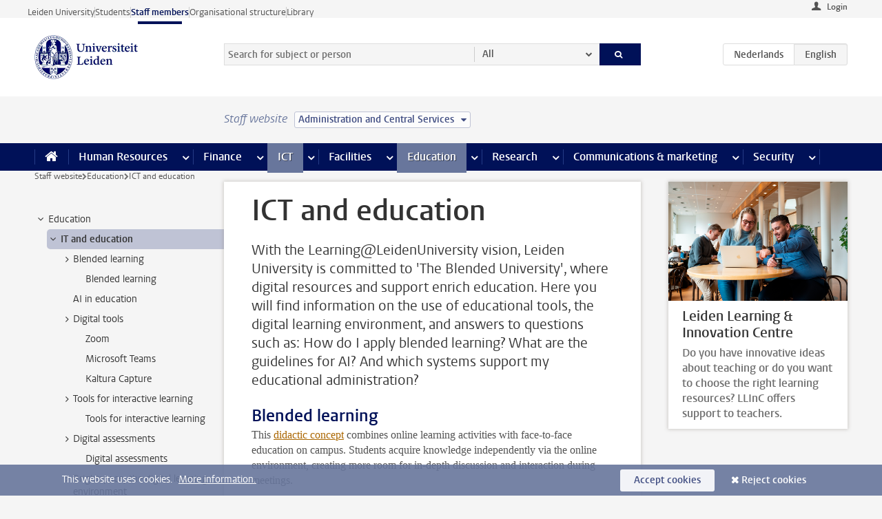

--- FILE ---
content_type: text/html;charset=UTF-8
request_url: https://www.staff.universiteitleiden.nl/education/it-and-education?cf=service-units&cd=administration-and-central-services
body_size: 18532
content:



<!DOCTYPE html>
<html lang="en"  data-version="1.217.00" >
<head>









<!-- standard page html head -->

<meta charset="utf-8">
<meta name="viewport" content="width=device-width, initial-scale=1">
<meta http-equiv="X-UA-Compatible" content="IE=edge">


    <title>ICT and education - Leiden University</title>

        <link rel="canonical" href="https://www.staff.universiteitleiden.nl/education/it-and-education"/>


    <meta name="contentsource" content="hippocms" />

        <meta name="description" content="With the Learning@LeidenUniversity vision, Leiden University is committed to 'The Blended University', where digital resources and support enrich education. Here you will find information on the use of educational tools, the digital learning environment, and answers to questions such as: How do I apply&amp;hellip;"/>
        <meta name="doctype" content="landingpage"/>

<meta name="application-name" content="search"
data-content-type="landingpage"
data-content-category="general"
data-protected="false"
data-language="en"
data-last-modified-date="2025-12-02"
data-publication-date="2025-12-02"
data-uuid="67ca0841-fa55-4049-91fb-27e8b164d403"
data-website="staffmember-site"
/>
<!-- Favicon and CSS -->
<link rel='shortcut icon' href="/design-1.0/assets/icons/favicon.ico?cf=service-units&amp;cd=administration-and-central-services"/>
<link rel="stylesheet" href="/design-1.0/css/ul2staff/screen.css?cf=service-units&amp;amp;cd=administration-and-central-services?v=1.217.00"/>




<script>
  window.dataLayer = window.dataLayer || [];
  dataLayer.push ( {
    event: 'Custom dimensions', customDimensionData: {
      cookiesAccepted: 'false'
    },
    user: {
      internalTraffic: 'false',
    }
  });
</script>



    <!-- Global site tag (gtag.js) - Google Analytics -->
<script async src="https://www.googletagmanager.com/gtag/js?id=G-RZX9QQDBQS"></script>
<script>
  window.dataLayer = window.dataLayer || [];

  function gtag () {
    dataLayer.push(arguments);
  }

  gtag('js', new Date());
  gtag('config', 'G-RZX9QQDBQS');
</script>

    <!-- this line enables the loading of asynchronous components (together with the headContributions at the bottom) -->
    <!-- Header Scripts -->
</head>



<body class="intern staff small" data-ajax-class='{"logged-in":"/ajaxloggedincheck?cf=service-units&amp;cd=administration-and-central-services", "unlocked":"/ajaxlockcheck?cf=service-units&amp;cd=administration-and-central-services"}'>

<!-- To enable JS-based styles: -->
<script> document.body.className += ' js'; </script>
<div class="skiplinks">
    <a href="#content" class="skiplink">Skip to main content</a>
</div>




<div class="header-container">
<div class="top-nav-section">
<nav class="top-nav wrapper js_mobile-fit-menu-items" data-show-text="show all" data-hide-text="hide" data-items-text="menu items">
<ul id="sites-menu">
<li>
<a class=" track-event"
href="https://www.universiteitleiden.nl/en"
data-event-category="external-site"
data-event-label="Topmenu staffmember-site"
>Leiden University</a>
</li>
<li>
<a class=" track-event"
href="https://www.student.universiteitleiden.nl/en"
data-event-category="student-site"
data-event-label="Topmenu staffmember-site"
>Students</a>
</li>
<li>
<a class="active track-event"
href="/?cf=service-units&cd=administration-and-central-services"
data-event-category="staffmember-site"
data-event-label="Topmenu staffmember-site"
>Staff members</a>
</li>
<li>
<a class=" track-event"
href="https://www.organisatiegids.universiteitleiden.nl/en"
data-event-category="org-site"
data-event-label="Topmenu staffmember-site"
>Organisational structure</a>
</li>
<li>
<a class=" track-event"
href="https://www.library.universiteitleiden.nl/"
data-event-category="library-site"
data-event-label="Topmenu staffmember-site"
>Library</a>
</li>
</ul>
</nav>
</div>    <header id="header-main" class="wrapper">



<div class="user">

        <form action="/education/it-and-education?_hn:type=action&amp;_hn:ref=r34_r2_r1&amp;cf=service-units&amp;cd=administration-and-central-services" id="login" method="post">
            <input type="hidden" name="action" value="login">
            <fieldset>
                <button type="submit" class="track-event" data-event-category="login"
                        data-event-action="click">Login</button>
            </fieldset>
        </form>
</div>
        <h1 class="logo">
            <a href="/?cf=service-units&amp;cd=administration-and-central-services">
                <img width="151" height="64" src="/design-1.0/assets/images/zegel.png?cf=service-units&amp;cd=administration-and-central-services" alt="Universiteit Leiden"/>
            </a>
        </h1>
<!-- Standard page searchbox -->
<form id="search" method="get" action="searchresults-main">
<input type="hidden" name="website" value="staffmember-site"/>
<fieldset>
<legend>Search for subject or person and select category</legend>
<label for="search-field">Searchterm</label>
<input id="search-field" type="search" name="q" data-suggest="https://www.staff.universiteitleiden.nl/async/searchsuggestions?cf=service-units&amp;cd=administration-and-central-services"
data-wait="100" data-threshold="3"
value="" placeholder="Search for subject or person"/>
<ul class="options">
<li>
<a href="/search?cf=service-units&amp;cd=administration-and-central-services" data-hidden='' data-hint="Search for subject or person">
All </a>
</li>
<li>
<a href="/search?cf=service-units&amp;cd=administration-and-central-services" data-hidden='{"content-category":"staffmember"}' data-hint="Search for&nbsp;persons">
Persons
</a>
</li>
<li>
<a href="/search?cf=service-units&amp;cd=administration-and-central-services" data-hidden='{"content-category":"announcement"}' data-hint="Search for&nbsp;announcements">
Announcements
</a>
</li>
<li>
<a href="/search?cf=service-units&amp;cd=administration-and-central-services" data-hidden='{"content-category":"news"}' data-hint="Search for&nbsp;news">
News
</a>
</li>
<li>
<a href="/search?cf=service-units&amp;cd=administration-and-central-services" data-hidden='{"content-category":"event"}' data-hint="Search for&nbsp;events">
Events
</a>
</li>
<li>
<a href="/search?cf=service-units&amp;cd=administration-and-central-services" data-hidden='{"content-category":"researchfunding"}' data-hint="Search for&nbsp;research funding">
Research funding
</a>
</li>
<li>
<a href="/search?cf=service-units&amp;cd=administration-and-central-services" data-hidden='{"content-category":"location"}' data-hint="Search for&nbsp;locations">
Locations
</a>
</li>
<li>
<a href="/search?cf=service-units&amp;cd=administration-and-central-services" data-hidden='{"content-category":"course"}' data-hint="Search for&nbsp;courses">
Courses
</a>
</li>
<li>
<a href="/search?cf=service-units&amp;cd=administration-and-central-services" data-hidden='{"content-category":"vacancy"}' data-hint="Search for&nbsp;vacancies">
Vacancies
</a>
</li>
<li>
<a href="/search?cf=service-units&amp;cd=administration-and-central-services" data-hidden='{"content-category":"general"}' data-hint="Search for&nbsp;subject">
Subject
</a>
</li>
<li>
<a href="/search?cf=service-units&amp;cd=administration-and-central-services" data-hidden='{"keywords":"true"}' data-hint="Search for&nbsp;keywords">
Keywords
</a>
</li>
</ul>
<button class="submit" type="submit">
<span>Search</span>
</button>
</fieldset>
</form><div class="language-btn-group">
<a href="https://www.medewerkers.universiteitleiden.nl/onderwijs/ict-en-onderwijs?cf=service-units&amp;cd=administration-and-central-services" class="btn">
<abbr title="Nederlands">nl</abbr>
</a>
<span class="btn active">
<abbr title="English">en</abbr>
</span>
</div>    </header>
</div>

<div>



<div class="mega-menu">





<div class="context-picker">
    <div class="wrapper">
        <div class="context-picker__items">
            <span class="context-picker__site-name">Staff website</span>
            <a href="#filter">
                <span>
                        Administration and Central Services
                </span>
            </a>
        </div>
    </div>
</div>

    <nav aria-label="mega menu" id="mega-menu" class="main-nav mega-menu js-disclosure-nav allow-hover-expanding" data-hamburger-destination="mega-menu"
         data-nav-label="Menu">
        <ul class="main-nav__list wrapper">
            <li class="main-nav__item" data-menu-style="mega-menu">
                <a class="home js-disclosure-nav__main-link" href="/?cf=service-units&amp;cd=administration-and-central-services"><span>Home</span></a>
            </li>



        <li class="main-nav__item" data-menu-style="mega-menu">


            <a href="/human-resources?cf=service-units&amp;cd=administration-and-central-services" class="js-disclosure-nav__main-link">Human Resources</a>

            <button
                    class="more-menu-items"
                    type="button"
                    aria-expanded
                    aria-haspopup="menu"
                    aria-controls="human-resources-pages"
            >
                <span class="visually-hidden">more Human Resources pages</span>
            </button>



            <ul class="mega-menu__list mega-menu__list--left mega-menu__list--three-column" id="human-resources-pages">
                    <li class="mega-menu__item">


            <a href="/human-resources/conditions-of-employment-salary-and-allowance?cf=service-units&amp;cd=administration-and-central-services" >Terms of employment</a>

                        <ul>
                                <li class="mega-menu__item mega-menu__item--lvl2">


            <a href="/human-resources/conditions-of-employment-salary-and-allowance/salary?cf=service-units&amp;cd=administration-and-central-services" >Salary</a>

                                </li>
                                <li class="mega-menu__item mega-menu__item--lvl2">


            <a href="/human-resources/conditions-of-employment-salary-and-allowance/working-hours/working-hours?cf=service-units&amp;cd=administration-and-central-services" >Working hours</a>

                                </li>
                                <li class="mega-menu__item mega-menu__item--lvl2">


            <a href="/human-resources/conditions-of-employment-salary-and-allowance/business-travel?cf=service-units&amp;cd=administration-and-central-services" >Business travel</a>

                                </li>
                                <li class="mega-menu__item mega-menu__item--lvl2">


            <a href="/human-resources/conditions-of-employment-salary-and-allowance/allowances-and-expense-claims?cf=service-units&amp;cd=administration-and-central-services" >Allowances</a>

                                </li>
                                <li class="mega-menu__item mega-menu__item--lvl2">


            <a href="/human-resources/conditions-of-employment-salary-and-allowance/collective-labour-agreement-and-regulations/collective-labour-agreement-cao?cf=service-units&amp;cd=administration-and-central-services" >CAO and regulations</a>

                                </li>
                                <li class="mega-menu__item mega-menu__item--lvl2">


            <a href="/human-resources/conditions-of-employment-salary-and-allowance/terms-of-employment-individual-choices-model/terms-of-employment-individual-choices-model?cf=service-units&amp;cd=administration-and-central-services" >Individual Choices Model</a>

                                </li>
                                <li class="mega-menu__item mega-menu__item--lvl2">


            <a href="/human-resources/conditions-of-employment-salary-and-allowance/leave/annual-leave?cf=service-units&amp;cd=administration-and-central-services" >Leave</a>

                                </li>
                        </ul>
                    </li>
                    <li class="mega-menu__item">


            <a href="/human-resources/new-staff?cf=service-units&amp;cd=administration-and-central-services" >New staff</a>

                        <ul>
                                <li class="mega-menu__item mega-menu__item--lvl2">


            <a href="/human-resources/new-staff/terms-of-employment-in-short/overview-terms-of-employment?cf=service-units&amp;cd=administration-and-central-services" >Terms of employment in short</a>

                                </li>
                                <li class="mega-menu__item mega-menu__item--lvl2">


            <a href="/human-resources/new-staff/registration-and-contract?cf=service-units&amp;cd=administration-and-central-services" >Registration and contract</a>

                                </li>
                                <li class="mega-menu__item mega-menu__item--lvl2">


            <a href="/human-resources/new-staff/practical-issues/introduction-day-new-staffmembers?cf=service-units&amp;cd=administration-and-central-services" >Practical issues</a>

                                </li>
                                <li class="mega-menu__item mega-menu__item--lvl2">


            <a href="/human-resources/international-staff/service-centre-international-staff/service-centre-international-staff?cf=service-units&amp;cd=administration-and-central-services" >International staff</a>

                                </li>
                        </ul>
                    </li>
                    <li class="mega-menu__item">


            <a href="/human-resources/health?cf=service-units&amp;cd=administration-and-central-services" >Health</a>

                        <ul>
                                <li class="mega-menu__item mega-menu__item--lvl2">


            <a href="/human-resources/health/university-doctor?cf=service-units&amp;cd=administration-and-central-services" >University doctor</a>

                                </li>
                                <li class="mega-menu__item mega-menu__item--lvl2">


            <a href="/human-resources/health/illness?cf=service-units&amp;cd=administration-and-central-services" >Illness</a>

                                </li>
                                <li class="mega-menu__item mega-menu__item--lvl2">


            <a href="/human-resources/health/pregnancy?cf=service-units&amp;cd=administration-and-central-services" >Pregnancy</a>

                                </li>
                                <li class="mega-menu__item mega-menu__item--lvl2">


            <a href="/human-resources/health/working-with-a-functional-limitation?cf=service-units&amp;cd=administration-and-central-services" >Working with a functional limitation</a>

                                </li>
                                <li class="mega-menu__item mega-menu__item--lvl2">


            <a href="/human-resources/health/mental-fitness?cf=service-units&amp;cd=administration-and-central-services" >Mental fitness</a>

                                </li>
                                <li class="mega-menu__item mega-menu__item--lvl2">


            <a href="/human-resources/health/work-pressure?cf=service-units&amp;cd=administration-and-central-services" >Work pressure</a>

                                </li>
                                <li class="mega-menu__item mega-menu__item--lvl2">


            <a href="/human-resources/health/leiden-healthy-university?cf=service-units&amp;cd=administration-and-central-services" >Leiden Healthy University</a>

                                </li>
                        </ul>
                    </li>
                    <li class="mega-menu__item">


            <a href="/human-resources/help-support-and-complains?cf=service-units&amp;cd=administration-and-central-services" >Help, support and complains</a>

                        <ul>
                                <li class="mega-menu__item mega-menu__item--lvl2">


            <a href="/human-resources/help-support-and-complains/contact/pssc-service-point?cf=service-units&amp;cd=administration-and-central-services" >Contact</a>

                                </li>
                                <li class="mega-menu__item mega-menu__item--lvl2">


            <a href="/human-resources/help-support-and-complains/self-service/self-service?cf=service-units&amp;cd=administration-and-central-services" >Self Service</a>

                                </li>
                                <li class="mega-menu__item mega-menu__item--lvl2">


            <a href="/human-resources/help-support-and-complains/bas-insite?cf=service-units&amp;cd=administration-and-central-services" >BAS InSite</a>

                                </li>
                                <li class="mega-menu__item mega-menu__item--lvl2">


            <a href="/human-resources/social-safety?cf=service-units&amp;cd=administration-and-central-services" >Confidential counsellors and complaints committees</a>

                                </li>
                                <li class="mega-menu__item mega-menu__item--lvl2">


            <a href="/human-resources/help-support-and-complains/contact/pssc-service-point?cf=service-units&amp;cd=administration-and-central-services" >Service Point Personnel</a>

                                </li>
                        </ul>
                    </li>
                    <li class="mega-menu__item">


            <a href="/human-resources/international-staff?cf=service-units&amp;cd=administration-and-central-services" >International staff</a>

                        <ul>
                                <li class="mega-menu__item mega-menu__item--lvl2">


            <a href="/human-resources/international-staff/service-centre-international-staff/service-centre-international-staff?cf=service-units&amp;cd=administration-and-central-services" >Service Centre International Staff</a>

                                </li>
                                <li class="mega-menu__item mega-menu__item--lvl2">


            <a href="/human-resources/international-staff/immigration-and-formalities/immigration-and-formalities?cf=service-units&amp;cd=administration-and-central-services" >Immigration and formalities</a>

                                </li>
                                <li class="mega-menu__item mega-menu__item--lvl2">


            <a href="/human-resources/international-staff/housing/university-accommodation?cf=service-units&amp;cd=administration-and-central-services" >Housing</a>

                                </li>
                                <li class="mega-menu__item mega-menu__item--lvl2">


            <a href="/human-resources/international-staff/social-life-and-settling-in/social-life-and-settling-in?cf=service-units&amp;cd=administration-and-central-services" >Social life and settling in</a>

                                </li>
                                <li class="mega-menu__item mega-menu__item--lvl2">


            <a href="/human-resources/international-staff/taxes-and-social-security/taxes-and-social-security?cf=service-units&amp;cd=administration-and-central-services" >Taxes and social security</a>

                                </li>
                                <li class="mega-menu__item mega-menu__item--lvl2">


            <a href="/human-resources/international-staff/insurances/health-insurance?cf=service-units&amp;cd=administration-and-central-services" >Insurances</a>

                                </li>
                                <li class="mega-menu__item mega-menu__item--lvl2">


            <a href="/human-resources/international-staff/getting-around/getting-around?cf=service-units&amp;cd=administration-and-central-services" >Getting around</a>

                                </li>
                                <li class="mega-menu__item mega-menu__item--lvl2">


            <a href="/human-resources/international-staff/frequently-asked-questions/frequently-asked-questions?cf=service-units&amp;cd=administration-and-central-services" >Frequently asked questions</a>

                                </li>
                        </ul>
                    </li>
                    <li class="mega-menu__item">


            <a href="/human-resources/learning-and-development?cf=service-units&amp;cd=administration-and-central-services" >Learning and development</a>

                        <ul>
                                <li class="mega-menu__item mega-menu__item--lvl2">


            <a href="/human-resources/learning-and-development/training?cf=service-units&amp;cd=administration-and-central-services" >Training</a>

                                </li>
                                <li class="mega-menu__item mega-menu__item--lvl2">


            <a href="/human-resources/learning-and-development/coaching?cf=service-units&amp;cd=administration-and-central-services" >Coaching</a>

                                </li>
                                <li class="mega-menu__item mega-menu__item--lvl2">


            <a href="/human-resources/learning-and-development/career-guidance-and-mobility?cf=service-units&amp;cd=administration-and-central-services" >Career guidance and mobility</a>

                                </li>
                                <li class="mega-menu__item mega-menu__item--lvl2">


            <a href="/human-resources/learning-and-development/teacher-professionalisation?cf=service-units&amp;cd=administration-and-central-services" >Teacher development</a>

                                </li>
                                <li class="mega-menu__item mega-menu__item--lvl2">


            <a href="/human-resources/learning-and-development/phd-candidates-and-postdocs/phd-candidates?cf=service-units&amp;cd=administration-and-central-services" >PhD candidates and postdocs</a>

                                </li>
                        </ul>
                    </li>
                    <li class="mega-menu__item">


            <a href="/human-resources/hr-policy-and-code-of-conduct?cf=service-units&amp;cd=administration-and-central-services" >HR policy</a>

                        <ul>
                                <li class="mega-menu__item mega-menu__item--lvl2">


            <a href="/human-resources/hr-policy-and-code-of-conduct/code-of-conduct/code-of-conduct-integrity?cf=service-units&amp;cd=administration-and-central-services" >Code of conduct</a>

                                </li>
                                <li class="mega-menu__item mega-menu__item--lvl2">


            <a href="/human-resources/hr-policy-and-code-of-conduct/hr-policy/university-hr-policy?cf=service-units&amp;cd=administration-and-central-services" >HR policy</a>

                                </li>
                                <li class="mega-menu__item mega-menu__item--lvl2">


            <a href="/human-resources/hr-policy-and-code-of-conduct/hiring-and-recruiting?cf=service-units&amp;cd=administration-and-central-services" >Recruitment and selection</a>

                                </li>
                                <li class="mega-menu__item mega-menu__item--lvl2">


            <a href="/human-resources/hr-policy-and-code-of-conduct/diversity-and-inclusiveness/working-in-a-diverse-environment?cf=service-units&amp;cd=administration-and-central-services" >Diversity and inclusiveness</a>

                                </li>
                                <li class="mega-menu__item mega-menu__item--lvl2">


            <a href="/human-resources/grow?cf=service-units&amp;cd=administration-and-central-services" >GROW</a>

                                </li>
                                <li class="mega-menu__item mega-menu__item--lvl2">


            <a href="/human-resources/pd-interviews/continuing-education-rules-and-regulations?cf=service-units&amp;cd=administration-and-central-services" >Continuing education rules and regulations</a>

                                </li>
                                <li class="mega-menu__item mega-menu__item--lvl2">


            <a href="https://www.universiteitleiden.nl/en/dossiers/leadership" >Leadership</a>

                                </li>
                        </ul>
                    </li>
                    <li class="mega-menu__item">


            <a href="/human-resources/social-safety?cf=service-units&amp;cd=administration-and-central-services" >Social safety</a>

                        <ul>
                                <li class="mega-menu__item mega-menu__item--lvl2">


            <a href="/human-resources/social-safety/confidential-counsellors-overview/confidential-counsellors?cf=service-units&amp;cd=administration-and-central-services" >Confidential counsellors</a>

                                </li>
                                <li class="mega-menu__item mega-menu__item--lvl2">


            <a href="/human-resources/social-safety/staff-ombuds-officer?cf=service-units&amp;cd=administration-and-central-services" >Staff ombuds officer</a>

                                </li>
                                <li class="mega-menu__item mega-menu__item--lvl2">


            <a href="/human-resources/social-safety/complaints-committees-overview?cf=service-units&amp;cd=administration-and-central-services" >Complaints committees</a>

                                </li>
                        </ul>
                    </li>
                    <li class="mega-menu__item">


            <a href="/human-resources/social-security-and-insurances?cf=service-units&amp;cd=administration-and-central-services" >Social security and insurances</a>

                        <ul>
                                <li class="mega-menu__item mega-menu__item--lvl2">


            <a href="/human-resources/social-security-and-insurances/collective-insurances/health-insurance?cf=service-units&amp;cd=administration-and-central-services" >Collective insurances</a>

                                </li>
                                <li class="mega-menu__item mega-menu__item--lvl2">


            <a href="/human-resources/social-security-and-insurances/unfit-for-work/allowances-when-unfit-for-work?cf=service-units&amp;cd=administration-and-central-services" >Unfit for work</a>

                                </li>
                                <li class="mega-menu__item mega-menu__item--lvl2">


            <a href="/human-resources/social-security-and-insurances/pension/pension-building-abp?cf=service-units&amp;cd=administration-and-central-services" >Pension</a>

                                </li>
                                <li class="mega-menu__item mega-menu__item--lvl2">


            <a href="/human-resources/social-security-and-insurances/unemployment/unemployment-benefits?cf=service-units&amp;cd=administration-and-central-services" >Unemployment</a>

                                </li>
                                <li class="mega-menu__item mega-menu__item--lvl2">


            <a href="/human-resources/social-security-and-insurances/new-job/new-job-or-end-of-contract?cf=service-units&amp;cd=administration-and-central-services" >New job</a>

                                </li>
                        </ul>
                    </li>
            </ul>
        </li>
        <li class="main-nav__item" data-menu-style="mega-menu">


            <a href="/finance-and-procurement?cf=service-units&amp;cd=administration-and-central-services" class="js-disclosure-nav__main-link">Finance</a>

            <button
                    class="more-menu-items"
                    type="button"
                    aria-expanded
                    aria-haspopup="menu"
                    aria-controls="finance-pages"
            >
                <span class="visually-hidden">more Finance pages</span>
            </button>



            <ul class="mega-menu__list mega-menu__list--left mega-menu__list--three-column" id="finance-pages">
                    <li class="mega-menu__item">


            <a href="/finance-and-procurement/compensations-and-declarations?cf=service-units&amp;cd=administration-and-central-services" >Compensations and declarations</a>

                        <ul>
                                <li class="mega-menu__item mega-menu__item--lvl2">


            <a href="/human-resources/conditions-of-employment-salary-and-allowance/allowances-and-expense-claims/commuting-allowance?cf=service-units&amp;cd=administration-and-central-services" >Commuting</a>

                                </li>
                                <li class="mega-menu__item mega-menu__item--lvl2">


            <a href="/human-resources/conditions-of-employment-salary-and-allowance/allowances-and-expense-claims/business-travel?cf=service-units&amp;cd=administration-and-central-services" >Business travel</a>

                                </li>
                                <li class="mega-menu__item mega-menu__item--lvl2">


            <a href="/human-resources/conditions-of-employment-salary-and-allowance/allowances-and-expense-claims/relocation-expenses?cf=service-units&amp;cd=administration-and-central-services" >Relocating</a>

                                </li>
                                <li class="mega-menu__item mega-menu__item--lvl2">


            <a href="/human-resources/conditions-of-employment-salary-and-allowance/allowances-and-expense-claims?cf=service-units&amp;cd=administration-and-central-services" >Expense claims</a>

                                </li>
                                <li class="mega-menu__item mega-menu__item--lvl2">


            <a href="/human-resources/conditions-of-employment-salary-and-allowance/allowances-and-expense-claims/other-allowances?cf=service-units&amp;cd=administration-and-central-services" >Other allowances</a>

                                </li>
                        </ul>
                    </li>
                    <li class="mega-menu__item">


            <a href="/finance-and-procurement/financial-services?cf=service-units&amp;cd=administration-and-central-services" >Financial services</a>

                        <ul>
                                <li class="mega-menu__item mega-menu__item--lvl2">


            <a href="/protected/finance-and-procurement/financial-services/invoice-payments?cf=service-units&amp;cd=administration-and-central-services" >Invoice payments</a>

                                </li>
                                <li class="mega-menu__item mega-menu__item--lvl2">


            <a href="/protected/finance-and-procurement/financial-services/sales-invoices-and-credit-notes?cf=service-units&amp;cd=administration-and-central-services" >Sales invoices, credit notes and receiving payments</a>

                                </li>
                                <li class="mega-menu__item mega-menu__item--lvl2">


            <a href="/protected/finance-and-procurement/financial-services/payments-without-an-invoice-by-bank-transfer-vvv-gift-card-or-cash-taxable-remuneration-ib47?cf=service-units&amp;cd=administration-and-central-services" >Payments without an invoice</a>

                                </li>
                                <li class="mega-menu__item mega-menu__item--lvl2">


            <a href="/finance-and-procurement/financial-services/payments-to-research-participants?cf=service-units&amp;cd=administration-and-central-services" >Payments to research participants</a>

                                </li>
                                <li class="mega-menu__item mega-menu__item--lvl2">


            <a href="https://www.staff.universiteitleiden.nl/protected/finance-and-procurement/financial-services/conferences-and-seminars/conferences-and-seminars" >Conferences and seminars</a>

                                </li>
                        </ul>
                    </li>
                    <li class="mega-menu__item">


            <a href="/finance-and-procurement/procurement-purchasing-and-ordering?cf=service-units&amp;cd=administration-and-central-services" >Procurement, purchasing and ordering</a>

                        <ul>
                                <li class="mega-menu__item mega-menu__item--lvl2">


            <a href="/protected/finance-and-procurement/procurement-purchasing-and-ordering/framework-contracts/blanket-order?cf=service-units&amp;cd=administration-and-central-services" >Framework contracts</a>

                                </li>
                                <li class="mega-menu__item mega-menu__item--lvl2">


            <a href="https://www.staff.universiteitleiden.nl/protected/finance-and-procurement/procurement-purchasing-and-ordering/procurement-procedures/procurement-procedures" >Procurement procedures</a>

                                </li>
                                <li class="mega-menu__item mega-menu__item--lvl2">


            <a href="/finance-and-procurement/procurement-purchasing-and-ordering/service-portal?cf=service-units&amp;cd=administration-and-central-services" >Service portal</a>

                                </li>
                                <li class="mega-menu__item mega-menu__item--lvl2">


            <a href="https://www.staff.universiteitleiden.nl/protected/finance-and-procurement/procurement-purchasing-and-ordering/research-equipment/research-equipment" >Research equipment</a>

                                </li>
                                <li class="mega-menu__item mega-menu__item--lvl2">


            <a href="https://www.staff.universiteitleiden.nl/protected/finance-and-procurement/procurement-purchasing-and-ordering/real-estate/real-estate" >Real estate</a>

                                </li>
                        </ul>
                    </li>
                    <li class="mega-menu__item">


            <a href="/finance-and-procurement/financial-policy?cf=service-units&amp;cd=administration-and-central-services" >Financial policy</a>

                        <ul>
                                <li class="mega-menu__item mega-menu__item--lvl2">


            <a href="/finance-and-procurement/financial-policy/university-finances/central-government-grant-and-funding?cf=service-units&amp;cd=administration-and-central-services" >University finances</a>

                                </li>
                                <li class="mega-menu__item mega-menu__item--lvl2">


            <a href="/finance-and-procurement/financial-policy/financial-planning-and-control-cycles/annual-plan?cf=service-units&amp;cd=administration-and-central-services" >Financial planning and control cycles</a>

                                </li>
                                <li class="mega-menu__item mega-menu__item--lvl2">


            <a href="/protected/finance-and-procurement/financial-policy/regulations-and-guidelines/finance-guide?cf=service-units&amp;cd=administration-and-central-services" >Regulations and guidelines</a>

                                </li>
                                <li class="mega-menu__item mega-menu__item--lvl2">


            <a href="/finance-and-procurement/financial-policy/audits/audit?cf=service-units&amp;cd=administration-and-central-services" >Audit</a>

                                </li>
                        </ul>
                    </li>
                    <li class="mega-menu__item">


            <a href="/finance-and-procurement/projects-relating-to-second-and-third-income-streams?cf=service-units&amp;cd=administration-and-central-services" >Projects relating to second and third income streams</a>

                        <ul>
                                <li class="mega-menu__item mega-menu__item--lvl2">


            <a href="https://www.staff.universiteitleiden.nl/protected/finance-and-procurement/projects-relating-to-second-and-third-income-streams/working-for-third-parties/working-for-third-parties" >Working for third parties</a>

                                </li>
                                <li class="mega-menu__item mega-menu__item--lvl2">


            <a href="/protected/finance-and-procurement/projects-relating-to-second-and-third-income-streams/financial-project-management/project-management?cf=service-units&amp;cd=administration-and-central-services" >Financial project management</a>

                                </li>
                        </ul>
                    </li>
                    <li class="mega-menu__item">


            <a href="/finance-and-procurement/help-and-support?cf=service-units&amp;cd=administration-and-central-services" >Help and Support</a>

                        <ul>
                                <li class="mega-menu__item mega-menu__item--lvl2">


            <a href="/finance-and-procurement/help-and-support/department-financial-economic-affairs/department-financial-economic-affairs?cf=service-units&amp;cd=administration-and-central-services" >Department Financial Economic Affairs</a>

                                </li>
                                <li class="mega-menu__item mega-menu__item--lvl2">


            <a href="https://www.staff.universiteitleiden.nl/protected/finance-and-procurement/help-and-support/fssc-service-point/fssc-service-point" >Service Point Finance</a>

                                </li>
                                <li class="mega-menu__item mega-menu__item--lvl2">


            <a href="/protected/finance-and-procurement/help-and-support/controllers/controllers-faculties-and-expertise-centra?cf=service-units&amp;cd=administration-and-central-services" >Controllers</a>

                                </li>
                                <li class="mega-menu__item mega-menu__item--lvl2">


            <a href="/finance-and-procurement/help-and-support/university-procurement/university-procurement?cf=service-units&amp;cd=administration-and-central-services" >University Procurement</a>

                                </li>
                                <li class="mega-menu__item mega-menu__item--lvl2">


            <a href="/finance-and-procurement/help-and-support/audit-department?cf=service-units&amp;cd=administration-and-central-services" >Audit department</a>

                                </li>
                        </ul>
                    </li>
            </ul>
        </li>
        <li class="main-nav__item" data-menu-style="mega-menu">


            <a href="/ict?cf=service-units&amp;cd=administration-and-central-services" class="js-disclosure-nav__main-link active">ICT</a>

            <button
                    class="more-menu-items"
                    type="button"
                    aria-expanded
                    aria-haspopup="menu"
                    aria-controls="ict-pages"
            >
                <span class="visually-hidden">more ICT pages</span>
            </button>



            <ul class="mega-menu__list mega-menu__list--left mega-menu__list--three-column" id="ict-pages">
                    <li class="mega-menu__item">


            <a href="/ict/e-mail?cf=service-units&amp;cd=administration-and-central-services" >E-mail</a>

                        <ul>
                                <li class="mega-menu__item mega-menu__item--lvl2">


            <a href="/ict/e-mail/synchronising-mail-and-calendar?cf=service-units&amp;cd=administration-and-central-services" >Synchronising mail and calendar</a>

                                </li>
                        </ul>
                    </li>
                    <li class="mega-menu__item">


            <a href="/ict/ict-workplace?cf=service-units&amp;cd=administration-and-central-services" >ICT workplace</a>

                        <ul>
                                <li class="mega-menu__item mega-menu__item--lvl2">


            <a href="/ict/ict-workplace/hardware/desktops-and-laptops?cf=service-units&amp;cd=administration-and-central-services" >Hardware</a>

                                </li>
                                <li class="mega-menu__item mega-menu__item--lvl2">


            <a href="/ict/ict-workplace/printing-and-copying/printing-and-copying?cf=service-units&amp;cd=administration-and-central-services" >Printing and copying</a>

                                </li>
                                <li class="mega-menu__item mega-menu__item--lvl2">


            <a href="/ict/ict-workplace/software-and-collaboration-tools?cf=service-units&amp;cd=administration-and-central-services" >Software and online tools</a>

                                </li>
                                <li class="mega-menu__item mega-menu__item--lvl2">


            <a href="/ict/ict-workplace/telephones?cf=service-units&amp;cd=administration-and-central-services" >Telephones</a>

                                </li>
                                <li class="mega-menu__item mega-menu__item--lvl2">


            <a href="/ict/ict-workplace/wifi/wifi-and-eduroam?cf=service-units&amp;cd=administration-and-central-services" >Wifi</a>

                                </li>
                        </ul>
                    </li>
                    <li class="mega-menu__item">


            <a href="/ict/ulcn-account?cf=service-units&amp;cd=administration-and-central-services" >ULCN-account</a>

                        <ul>
                                <li class="mega-menu__item mega-menu__item--lvl2">


            <a href="/ict/ulcn-account/forgotten-your-password?cf=service-units&amp;cd=administration-and-central-services" >Forgotten your password</a>

                                </li>
                                <li class="mega-menu__item mega-menu__item--lvl2">


            <a href="/ict/ulcn-account/requesting-account/username?cf=service-units&amp;cd=administration-and-central-services" >Username</a>

                                </li>
                                <li class="mega-menu__item mega-menu__item--lvl2">


            <a href="/ict/ulcn-account/requesting-account/activation-and-management?cf=service-units&amp;cd=administration-and-central-services" >Activating and managing your account</a>

                                </li>
                                <li class="mega-menu__item mega-menu__item--lvl2">


            <a href="/ict/ulcn-account/additional-authentication?cf=service-units&amp;cd=administration-and-central-services" >Additional authentication</a>

                                </li>
                                <li class="mega-menu__item mega-menu__item--lvl2">


            <a href="/ict/ulcn-account/guest-or-external-account?cf=service-units&amp;cd=administration-and-central-services" >Applying for a guest/external account</a>

                                </li>
                        </ul>
                    </li>
                    <li class="mega-menu__item">


            <a href="/ict/working-from-home?cf=service-units&amp;cd=administration-and-central-services" >Working from home</a>

                        <ul>
                                <li class="mega-menu__item mega-menu__item--lvl2">


            <a href="/ict/working-from-home/office-365-and-onedrive?cf=service-units&amp;cd=administration-and-central-services" >Microsoft 365 and OneDrive</a>

                                </li>
                                <li class="mega-menu__item mega-menu__item--lvl2">


            <a href="/ict/working-from-home/microsoft-teams?cf=service-units&amp;cd=administration-and-central-services" >Microsoft Teams</a>

                                </li>
                                <li class="mega-menu__item mega-menu__item--lvl2">


            <a href="/ict/working-from-home/remote-workplace?cf=service-units&amp;cd=administration-and-central-services" >Remote workspace</a>

                                </li>
                                <li class="mega-menu__item mega-menu__item--lvl2">


            <a href="/ict/working-from-home/secure-online-workspace-from-home?cf=service-units&amp;cd=administration-and-central-services" >Secure online workspace from home</a>

                                </li>
                        </ul>
                    </li>
                    <li class="mega-menu__item">


            <a href="/ict/help-and-support?cf=service-units&amp;cd=administration-and-central-services" >Help and support</a>

                        <ul>
                                <li class="mega-menu__item mega-menu__item--lvl2">


            <a href="/ict/help-and-support/application-forms/application-forms?cf=service-units&amp;cd=administration-and-central-services" >Application forms</a>

                                </li>
                                <li class="mega-menu__item mega-menu__item--lvl2">


            <a href="/ict/help-and-support/manuals?cf=service-units&amp;cd=administration-and-central-services" >Manuals</a>

                                </li>
                                <li class="mega-menu__item mega-menu__item--lvl2">


            <a href="/ict/help-and-support/helpdesks-and-contact/helpdesk-issc?cf=service-units&amp;cd=administration-and-central-services" >Helpdesks and contact</a>

                                </li>
                                <li class="mega-menu__item mega-menu__item--lvl2">


            <a href="/ict/help-and-support/maintenance-and-incidents/maintainance?cf=service-units&amp;cd=administration-and-central-services" >Maintenance and incidents</a>

                                </li>
                        </ul>
                    </li>
                    <li class="mega-menu__item">


            <a href="/ict/it-and-research?cf=service-units&amp;cd=administration-and-central-services" >IT and research</a>

                        <ul>
                                <li class="mega-menu__item mega-menu__item--lvl2">


            <a href="/ict/it-and-research/research-data/data-management?cf=service-units&amp;cd=administration-and-central-services" >Research data</a>

                                </li>
                        </ul>
                    </li>
                    <li class="mega-menu__item">


            <a href="/education/it-and-education?cf=service-units&amp;cd=administration-and-central-services" >IT and education > go to Education</a>

                        <ul>
                        </ul>
                    </li>
            </ul>
        </li>
        <li class="main-nav__item" data-menu-style="mega-menu">


            <a href="/buildings-and-facilities?cf=service-units&amp;cd=administration-and-central-services" class="js-disclosure-nav__main-link">Facilities</a>

            <button
                    class="more-menu-items"
                    type="button"
                    aria-expanded
                    aria-haspopup="menu"
                    aria-controls="facilities-pages"
            >
                <span class="visually-hidden">more Facilities pages</span>
            </button>



            <ul class="mega-menu__list mega-menu__list--left mega-menu__list--three-column" id="facilities-pages">
                    <li class="mega-menu__item">


            <a href="/buildings-and-facilities/workplace/workplace-in-the-office?cf=service-units&amp;cd=administration-and-central-services" >Workplace</a>

                        <ul>
                                <li class="mega-menu__item mega-menu__item--lvl2">


            <a href="/buildings-and-facilities/workplace/workplace-in-the-office?cf=service-units&amp;cd=administration-and-central-services" >Workplace in the office</a>

                                </li>
                                <li class="mega-menu__item mega-menu__item--lvl2">


            <a href="/buildings-and-facilities/workplace/reserving-workstations?cf=service-units&amp;cd=administration-and-central-services" >Reserving workstations</a>

                                </li>
                                <li class="mega-menu__item mega-menu__item--lvl2">


            <a href="/buildings-and-facilities/workplace/requesting-facilities-for-working-from-home?cf=service-units&amp;cd=administration-and-central-services" >Requesting facilities for working from home</a>

                                </li>
                                <li class="mega-menu__item mega-menu__item--lvl2">


            <a href="/buildings-and-facilities/workplace/laboratories/working-in-a-lab?cf=service-units&amp;cd=administration-and-central-services" >Laboratories</a>

                                </li>
                                <li class="mega-menu__item mega-menu__item--lvl2">


            <a href="/buildings-and-facilities/workplace/environmental-awareness-at-work?cf=service-units&amp;cd=administration-and-central-services" >Environmental awareness at work</a>

                                </li>
                        </ul>
                    </li>
                    <li class="mega-menu__item">


            <a href="/buildings-and-facilities/facilities?cf=service-units&amp;cd=administration-and-central-services" >Facilities</a>

                        <ul>
                                <li class="mega-menu__item mega-menu__item--lvl2">


            <a href="/buildings-and-facilities/facilities/lu-card?cf=service-units&amp;cd=administration-and-central-services" >LU-Card</a>

                                </li>
                                <li class="mega-menu__item mega-menu__item--lvl2">


            <a href="/buildings-and-facilities/facilities/parking/parking?cf=service-units&amp;cd=administration-and-central-services" >Parking</a>

                                </li>
                                <li class="mega-menu__item mega-menu__item--lvl2">


            <a href="/buildings-and-facilities/facilities/bicycles/bicycles?cf=service-units&amp;cd=administration-and-central-services" >Bicycles</a>

                                </li>
                                <li class="mega-menu__item mega-menu__item--lvl2">


            <a href="/buildings-and-facilities/facilities/printing-and-copying?cf=service-units&amp;cd=administration-and-central-services" >Printing and copying</a>

                                </li>
                                <li class="mega-menu__item mega-menu__item--lvl2">


            <a href="/buildings-and-facilities/facilities/post-and-transport/post?cf=service-units&amp;cd=administration-and-central-services" >Post and Transport</a>

                                </li>
                                <li class="mega-menu__item mega-menu__item--lvl2">


            <a href="/buildings-and-facilities/facilities/breastfeeding-and-quiet-rooms/lactation-rooms?cf=service-units&amp;cd=administration-and-central-services" >Breastfeeding and quiet rooms</a>

                                </li>
                        </ul>
                    </li>
                    <li class="mega-menu__item">


            <a href="/buildings-and-facilities/buildings?cf=service-units&amp;cd=administration-and-central-services" >Buildings</a>

                        <ul>
                                <li class="mega-menu__item mega-menu__item--lvl2">


            <a href="/buildings-and-facilities/buildings/reserving-rooms/reserving-rooms?cf=service-units&amp;cd=administration-and-central-services" >Reserving rooms</a>

                                </li>
                                <li class="mega-menu__item mega-menu__item--lvl2">


            <a href="/buildings-and-facilities/buildings/service-desk-and-receptions?cf=service-units&amp;cd=administration-and-central-services" >Service desks and receptions</a>

                                </li>
                                <li class="mega-menu__item mega-menu__item--lvl2">


            <a href="/buildings-and-facilities/buildings/management-and-maintenance/management-and-maintenance?cf=service-units&amp;cd=administration-and-central-services" >Management and maintenance</a>

                                </li>
                                <li class="mega-menu__item mega-menu__item--lvl2">


            <a href="/buildings-and-facilities/buildings/floor-plans-and-house-rules/floor-plans?cf=service-units&amp;cd=administration-and-central-services" >Floor plans and house rules</a>

                                </li>
                                <li class="mega-menu__item mega-menu__item--lvl2">


            <a href="/buildings-and-facilities/buildings/projects/projects?cf=service-units&amp;cd=administration-and-central-services" >Construction projects</a>

                                </li>
                        </ul>
                    </li>
                    <li class="mega-menu__item">


            <a href="/buildings-and-facilities/catering-and-events?cf=service-units&amp;cd=administration-and-central-services" >Catering and events</a>

                        <ul>
                                <li class="mega-menu__item mega-menu__item--lvl2">


            <a href="/buildings-and-facilities/catering-and-events/catering?cf=service-units&amp;cd=administration-and-central-services" >Ordering catering</a>

                                </li>
                                <li class="mega-menu__item mega-menu__item--lvl2">


            <a href="/buildings-and-facilities/catering-and-events/faculty-club/faculty-club?cf=service-units&amp;cd=administration-and-central-services" >Faculty Club</a>

                                </li>
                                <li class="mega-menu__item mega-menu__item--lvl2">


            <a href="/buildings-and-facilities/catering-and-events/restaurants-and-bars?cf=service-units&amp;cd=administration-and-central-services" >Restaurants and bars</a>

                                </li>
                                <li class="mega-menu__item mega-menu__item--lvl2">


            <a href="/buildings-and-facilities/catering-and-events/vending-machines/vending-machines?cf=service-units&amp;cd=administration-and-central-services" >Vending machines</a>

                                </li>
                                <li class="mega-menu__item mega-menu__item--lvl2">


            <a href="/buildings-and-facilities/catering-and-events/organising-an-event?cf=service-units&amp;cd=administration-and-central-services" >Organising an event</a>

                                </li>
                        </ul>
                    </li>
                    <li class="mega-menu__item">


            <a href="/buildings-and-facilities/help-and-support?cf=service-units&amp;cd=administration-and-central-services" >Help and support</a>

                        <ul>
                                <li class="mega-menu__item mega-menu__item--lvl2">


            <a href="/buildings-and-facilities/help-and-support/helpdesks?cf=service-units&amp;cd=administration-and-central-services" >Help Desk</a>

                                </li>
                                <li class="mega-menu__item mega-menu__item--lvl2">


            <a href="/buildings-and-facilities/help-and-support/reporting-unsafe-situations?cf=service-units&amp;cd=administration-and-central-services" >Reporting unsafe situations</a>

                                </li>
                                <li class="mega-menu__item mega-menu__item--lvl2">


            <a href="/buildings-and-facilities/facilities/lu-card/questions-about-your-lu-card?cf=service-units&amp;cd=administration-and-central-services" >LU-Card</a>

                                </li>
                                <li class="mega-menu__item mega-menu__item--lvl2">


            <a href="/buildings-and-facilities/help-and-support/ero-coordinators/ero-coordinators?cf=service-units&amp;cd=administration-and-central-services" >ERO coordinators</a>

                                </li>
                                <li class="mega-menu__item mega-menu__item--lvl2">


            <a href="/buildings-and-facilities/help-and-support/health-and-safety-coordinators/health-and-safety-coordinators?cf=service-units&amp;cd=administration-and-central-services" >Health and safety coordinators</a>

                                </li>
                                <li class="mega-menu__item mega-menu__item--lvl2">


            <a href="/buildings-and-facilities/buildings/service-desk-and-receptions?cf=service-units&amp;cd=administration-and-central-services" >Servicedesk and receptions</a>

                                </li>
                        </ul>
                    </li>
            </ul>
        </li>
        <li class="main-nav__item" data-menu-style="mega-menu">


            <a href="/education?cf=service-units&amp;cd=administration-and-central-services" class="js-disclosure-nav__main-link active">Education</a>

            <button
                    class="more-menu-items"
                    type="button"
                    aria-expanded
                    aria-haspopup="menu"
                    aria-controls="education-pages"
            >
                <span class="visually-hidden">more Education pages</span>
            </button>



            <ul class="mega-menu__list mega-menu__list--right mega-menu__list--three-column" id="education-pages">
                    <li class="mega-menu__item">


            <a href="/education/it-and-education?cf=service-units&amp;cd=administration-and-central-services" >IT and education</a>

                        <ul>
                                <li class="mega-menu__item mega-menu__item--lvl2">


            <a href="/education/it-and-education/blended-learning/blended-learning?cf=service-units&amp;cd=administration-and-central-services" >Blended learning</a>

                                </li>
                                <li class="mega-menu__item mega-menu__item--lvl2">


            <a href="/education/it-and-education/ai-in-education?cf=service-units&amp;cd=administration-and-central-services" >AI in education</a>

                                </li>
                                <li class="mega-menu__item mega-menu__item--lvl2">


            <a href="/education/it-and-education/digital-tools?cf=service-units&amp;cd=administration-and-central-services" >Digital tools</a>

                                </li>
                                <li class="mega-menu__item mega-menu__item--lvl2">


            <a href="/education/it-and-education/tools-for-interactive-learning/tools-for-interactive-learning?cf=service-units&amp;cd=administration-and-central-services" >Tools for interactive learning</a>

                                </li>
                                <li class="mega-menu__item mega-menu__item--lvl2">


            <a href="/education/it-and-education/lecture-halls-and-computer-rooms/av-equipment-in-the-lecture-hall?cf=service-units&amp;cd=administration-and-central-services" >Lecture halls and computer rooms</a>

                                </li>
                                <li class="mega-menu__item mega-menu__item--lvl2">


            <a href="/education/it-and-education/it-systems/e-prospectus?cf=service-units&amp;cd=administration-and-central-services" >IT systems</a>

                                </li>
                        </ul>
                    </li>
                    <li class="mega-menu__item">


            <a href="/education/quality-of-education?cf=service-units&amp;cd=administration-and-central-services" >Quality of education</a>

                        <ul>
                                <li class="mega-menu__item mega-menu__item--lvl2">


            <a href="/education/quality-of-education/evaluation-of-education/evaluation-of-education?cf=service-units&amp;cd=administration-and-central-services" >Evaluation of education</a>

                                </li>
                                <li class="mega-menu__item mega-menu__item--lvl2">


            <a href="/education/quality-of-education/the-programme-committee/the-programme-committee?cf=service-units&amp;cd=administration-and-central-services" >The Programme Committee</a>

                                </li>
                                <li class="mega-menu__item mega-menu__item--lvl2">


            <a href="/education/quality-of-education/board-of-examiners/board-of-examiners?cf=service-units&amp;cd=administration-and-central-services" >Board of Examiners</a>

                                </li>
                                <li class="mega-menu__item mega-menu__item--lvl2">


            <a href="/education/quality-of-education/institutional-accreditation?cf=service-units&amp;cd=administration-and-central-services" >Site visits and accreditation</a>

                                </li>
                        </ul>
                    </li>
                    <li class="mega-menu__item">


            <a href="/education/profiling?cf=service-units&amp;cd=administration-and-central-services" >Policies and vision</a>

                        <ul>
                                <li class="mega-menu__item mega-menu__item--lvl2">


            <a href="/education/profiling/vision-on-education/vision-on-education?cf=service-units&amp;cd=administration-and-central-services" >Vision on education</a>

                                </li>
                                <li class="mega-menu__item mega-menu__item--lvl2">


            <a href="/education/profiling/integrity-and-fraud/plagiarism?cf=service-units&amp;cd=administration-and-central-services" >Integrity and fraud</a>

                                </li>
                                <li class="mega-menu__item mega-menu__item--lvl2">


            <a href="/education/profiling/student-success/student-success?cf=service-units&amp;cd=administration-and-central-services" >Student success</a>

                                </li>
                                <li class="mega-menu__item mega-menu__item--lvl2">


            <a href="/education/profiling/degree-programmes/leids-register-educations?cf=service-units&amp;cd=administration-and-central-services" >Degree programmes</a>

                                </li>
                        </ul>
                    </li>
                    <li class="mega-menu__item">


            <a href="/education/help-and-support?cf=service-units&amp;cd=administration-and-central-services" >Help and support</a>

                        <ul>
                                <li class="mega-menu__item mega-menu__item--lvl2">


            <a href="/education/help-and-support/educational-support-units/educational-support-units?cf=service-units&amp;cd=administration-and-central-services" >Educational support units</a>

                                </li>
                                <li class="mega-menu__item mega-menu__item--lvl2">


            <a href="/education/help-and-support/ict-and-education/ict-and-education-coordinators?cf=service-units&amp;cd=administration-and-central-services" >ICT and education</a>

                                </li>
                                <li class="mega-menu__item mega-menu__item--lvl2">


            <a href="/education/help-and-support/library-and-education?cf=service-units&amp;cd=administration-and-central-services" >Library and education</a>

                                </li>
                                <li class="mega-menu__item mega-menu__item--lvl2">


            <a href="/education/help-and-support/internationalisation-in-education/contact-information?cf=service-units&amp;cd=administration-and-central-services" >Internationalisation in education</a>

                                </li>
                                <li class="mega-menu__item mega-menu__item--lvl2">


            <a href="/education/help-and-support/accessible-education?cf=service-units&amp;cd=administration-and-central-services" >Accessible Education</a>

                                </li>
                        </ul>
                    </li>
                    <li class="mega-menu__item">


            <a href="/education/tests-and-theses?cf=service-units&amp;cd=administration-and-central-services" >Preparing a course</a>

                        <ul>
                                <li class="mega-menu__item mega-menu__item--lvl2">


            <a href="/education/tests-and-theses/tests-and-theses/tests-and-theses?cf=service-units&amp;cd=administration-and-central-services" >Tests and theses</a>

                                </li>
                                <li class="mega-menu__item mega-menu__item--lvl2">


            <a href="/education/tests-and-theses/procedures/procedures?cf=service-units&amp;cd=administration-and-central-services" >Procedures</a>

                                </li>
                                <li class="mega-menu__item mega-menu__item--lvl2">


            <a href="/communications--marketing/guidelines-and-support/making-a-presentation/tips-for-a-good-presentation?cf=service-units&amp;cd=administration-and-central-services" >Giving a presentation</a>

                                </li>
                                <li class="mega-menu__item mega-menu__item--lvl2">


            <a href="/vr/remote-teaching?cf=service-units&amp;cd=administration-and-central-services" >Remote teaching</a>

                                </li>
                                <li class="mega-menu__item mega-menu__item--lvl2">


            <a href="/education/tests-and-theses/reserving-rooms?cf=service-units&amp;cd=administration-and-central-services" >Reserving rooms</a>

                                </li>
                                <li class="mega-menu__item mega-menu__item--lvl2">


            <a href="/education/tests-and-theses/reserving-equipment/loan-audio-visual-equipment?cf=service-units&amp;cd=administration-and-central-services" >Reserving equipment</a>

                                </li>
                        </ul>
                    </li>
                    <li class="mega-menu__item">


            <a href="/education/student-well-being?cf=service-units&amp;cd=administration-and-central-services" >Student Well-being</a>

                        <ul>
                                <li class="mega-menu__item mega-menu__item--lvl2">


            <a href="/education/student-well-being/referral-options?cf=service-units&amp;cd=administration-and-central-services" >Referral options</a>

                                </li>
                                <li class="mega-menu__item mega-menu__item--lvl2">


            <a href="/education/student-well-being/unacceptable-behaviour?cf=service-units&amp;cd=administration-and-central-services" >Unacceptable behaviour</a>

                                </li>
                                <li class="mega-menu__item mega-menu__item--lvl2">


            <a href="/education/student-well-being/training-and-workshops-for-staff?cf=service-units&amp;cd=administration-and-central-services" >Training and workshops for staff</a>

                                </li>
                                <li class="mega-menu__item mega-menu__item--lvl2">


            <a href="/education/student-well-being/training-and-workshops-for-students?cf=service-units&amp;cd=administration-and-central-services" >Training and workshops for students</a>

                                </li>
                                <li class="mega-menu__item mega-menu__item--lvl2">


            <a href="/education/student-well-being/online-self-help-for-students?cf=service-units&amp;cd=administration-and-central-services" >Online self-help for students</a>

                                </li>
                                <li class="mega-menu__item mega-menu__item--lvl2">


            <a href="/education/student-well-being/bringing-students-together?cf=service-units&amp;cd=administration-and-central-services" >Bringing students together</a>

                                </li>
                                <li class="mega-menu__item mega-menu__item--lvl2">


            <a href="/education/student-well-being/background-information-on-student-well-being?cf=service-units&amp;cd=administration-and-central-services" >Background information on student well-being</a>

                                </li>
                        </ul>
                    </li>
                    <li class="mega-menu__item">


            <a href="/education/innovation?cf=service-units&amp;cd=administration-and-central-services" >Innovation in education</a>

                        <ul>
                                <li class="mega-menu__item mega-menu__item--lvl2">


            <a href="/education/innovation/funding-grants-and-prizes/comenius-programme?cf=service-units&amp;cd=administration-and-central-services" >Comenius programme</a>

                                </li>
                                <li class="mega-menu__item mega-menu__item--lvl2">


            <a href="/human-resources/learning-and-development/teacher-development/teachers-academy?cf=service-units&amp;cd=administration-and-central-services" >Teacher's Academy</a>

                                </li>
                        </ul>
                    </li>
                    <li class="mega-menu__item">


            <a href="/education/internationalisation?cf=service-units&amp;cd=administration-and-central-services" >Internationalisation</a>

                        <ul>
                                <li class="mega-menu__item mega-menu__item--lvl2">


            <a href="/education/internationalisation/international-cooperation/creating-a-partnership-agreement?cf=service-units&amp;cd=administration-and-central-services" >International cooperations</a>

                                </li>
                                <li class="mega-menu__item mega-menu__item--lvl2">


            <a href="/education/internationalisation/stay-abroad/safety?cf=service-units&amp;cd=administration-and-central-services" >Safety abroad</a>

                                </li>
                                <li class="mega-menu__item mega-menu__item--lvl2">


            <a href="/education/internationalisation/stay-abroad/preparing-for-a-trip?cf=service-units&amp;cd=administration-and-central-services" >Preparing for a trip</a>

                                </li>
                                <li class="mega-menu__item mega-menu__item--lvl2">


            <a href="/education/internationalisation/contact?cf=service-units&amp;cd=administration-and-central-services" >Contact</a>

                                </li>
                        </ul>
                    </li>
                    <li class="mega-menu__item">


            <span >Organisation of the educational programme</span>

                        <ul>
                                <li class="mega-menu__item mega-menu__item--lvl2">


            <a href="/education/academic-calendar?cf=service-units&amp;cd=administration-and-central-services" >Academic calendar</a>

                                </li>
                                <li class="mega-menu__item mega-menu__item--lvl2">


            <a href="/education/it-and-education/it-systems/e-prospectus?cf=service-units&amp;cd=administration-and-central-services" >Prospectus</a>

                                </li>
                                <li class="mega-menu__item mega-menu__item--lvl2">


            <a href="/education/it-and-education/it-systems/timetable?cf=service-units&amp;cd=administration-and-central-services" >Timetables</a>

                                </li>
                                <li class="mega-menu__item mega-menu__item--lvl2">


            <a href="/education/course-and-examination-regulations?cf=service-units&amp;cd=administration-and-central-services" >Course and Examination Regulations</a>

                                </li>
                        </ul>
                    </li>
            </ul>
        </li>
        <li class="main-nav__item" data-menu-style="mega-menu">


            <a href="/research?cf=service-units&amp;cd=administration-and-central-services" class="js-disclosure-nav__main-link">Research</a>

            <button
                    class="more-menu-items"
                    type="button"
                    aria-expanded
                    aria-haspopup="menu"
                    aria-controls="research-pages"
            >
                <span class="visually-hidden">more Research pages</span>
            </button>



            <ul class="mega-menu__list mega-menu__list--right mega-menu__list--three-column" id="research-pages">
                    <li class="mega-menu__item">


            <a href="/research/phds?cf=service-units&amp;cd=administration-and-central-services" >PhDs</a>

                        <ul>
                                <li class="mega-menu__item mega-menu__item--lvl2">


            <a href="/research/phds/admission/admission-to-a-phd-track?cf=service-units&amp;cd=administration-and-central-services" >Admission</a>

                                </li>
                                <li class="mega-menu__item mega-menu__item--lvl2">


            <a href="/research/phds/phd-trajectory/phd-track?cf=service-units&amp;cd=administration-and-central-services" >PhD track</a>

                                </li>
                                <li class="mega-menu__item mega-menu__item--lvl2">


            <a href="/research/phds/finalisation-and-phd-defence-ceremony?cf=service-units&amp;cd=administration-and-central-services" >Finalisation and PhD defence ceremony</a>

                                </li>
                                <li class="mega-menu__item mega-menu__item--lvl2">


            <a href="/research/phds/support-and-community?cf=service-units&amp;cd=administration-and-central-services" >Support and community</a>

                                </li>
                                <li class="mega-menu__item mega-menu__item--lvl2">


            <a href="/research/phds/regulations-and-guidelines?cf=service-units&amp;cd=administration-and-central-services" >Regulations and guidelines</a>

                                </li>
                        </ul>
                    </li>
                    <li class="mega-menu__item">


            <a href="/research/postdocs?cf=service-units&amp;cd=administration-and-central-services" >Postdocs</a>

                        <ul>
                                <li class="mega-menu__item mega-menu__item--lvl2">


            <a href="/research/postdocs/becoming-a-postdoc?cf=service-units&amp;cd=administration-and-central-services" >Becoming a postdoc</a>

                                </li>
                                <li class="mega-menu__item mega-menu__item--lvl2">


            <a href="/research/postdocs/collaborating-with-renowned-researchers?cf=service-units&amp;cd=administration-and-central-services" >Collaborating with renowned researchers</a>

                                </li>
                                <li class="mega-menu__item mega-menu__item--lvl2">


            <a href="/research/postdocs/training-programmes-coaching-and-career-guidance?cf=service-units&amp;cd=administration-and-central-services" >Training programmes, coaching and career guidance</a>

                                </li>
                                <li class="mega-menu__item mega-menu__item--lvl2">


            <a href="/research/postdocs/teaching?cf=service-units&amp;cd=administration-and-central-services" >Teaching</a>

                                </li>
                                <li class="mega-menu__item mega-menu__item--lvl2">


            <a href="/research/postdocs/practical-support-for-internationals?cf=service-units&amp;cd=administration-and-central-services" >Practical support for internationals</a>

                                </li>
                                <li class="mega-menu__item mega-menu__item--lvl2">


            <a href="/research/postdocs/confidential-advisers-health--safety?cf=service-units&amp;cd=administration-and-central-services" >Confidential advisers, health & safety</a>

                                </li>
                        </ul>
                    </li>
                    <li class="mega-menu__item">


            <a href="/research/profiling?cf=service-units&amp;cd=administration-and-central-services" >Policy and vision</a>

                        <ul>
                                <li class="mega-menu__item mega-menu__item--lvl2">


            <a href="/research/profiling/research-programme-data-science/research-programme-data-science?cf=service-units&amp;cd=administration-and-central-services" >Research programme data science</a>

                                </li>
                                <li class="mega-menu__item mega-menu__item--lvl2">


            <a href="/research/profiling/collaboration-leiden-delft-erasmus/collaboration-leiden-delft-erasmus?cf=service-units&amp;cd=administration-and-central-services" >Collaboration Leiden-Delft-Erasmus</a>

                                </li>
                                <li class="mega-menu__item mega-menu__item--lvl2">


            <a href="/research/profiling/research-internationalisation/research-internationalisation?cf=service-units&amp;cd=administration-and-central-services" >Research internationalisation</a>

                                </li>
                        </ul>
                    </li>
                    <li class="mega-menu__item">


            <a href="/research/research-funding?cf=service-units&amp;cd=administration-and-central-services" >External research funding</a>

                        <ul>
                                <li class="mega-menu__item mega-menu__item--lvl2">


            <a href="/research/research-funding/find-and-prepare/find-funding?cf=service-units&amp;cd=administration-and-central-services" >Find and prepare</a>

                                </li>
                                <li class="mega-menu__item mega-menu__item--lvl2">


            <a href="/research/research-funding/prepare-and-write?cf=service-units&amp;cd=administration-and-central-services" >Prepare and write</a>

                                </li>
                                <li class="mega-menu__item mega-menu__item--lvl2">


            <a href="/research/research-funding/grant-awarded/practical-steps-upon-awarding?cf=service-units&amp;cd=administration-and-central-services" >Grant awarded</a>

                                </li>
                        </ul>
                    </li>
                    <li class="mega-menu__item">


            <a href="/research/research-support?cf=service-units&amp;cd=administration-and-central-services" >Research support</a>

                        <ul>
                                <li class="mega-menu__item mega-menu__item--lvl2">


            <a href="/research/help-and-support/research-support-portal?cf=service-units&amp;cd=administration-and-central-services" >Research Support Portal</a>

                                </li>
                                <li class="mega-menu__item mega-menu__item--lvl2">


            <a href="/research/research-support/leiden-research-support-network?cf=service-units&amp;cd=administration-and-central-services" >Research Support Network</a>

                                </li>
                                <li class="mega-menu__item mega-menu__item--lvl2">


            <a href="/research/research-support/research-project-management-pool?cf=service-units&amp;cd=administration-and-central-services" >Research Project Management Pool</a>

                                </li>
                                <li class="mega-menu__item mega-menu__item--lvl2">


            <a href="/research/research-support/vidatum?cf=service-units&amp;cd=administration-and-central-services" >Vidatum</a>

                                </li>
                        </ul>
                    </li>
                    <li class="mega-menu__item">


            <a href="/research/it-and-research?cf=service-units&amp;cd=administration-and-central-services" >ICT and research</a>

                        <ul>
                                <li class="mega-menu__item mega-menu__item--lvl2">


            <a href="/research/it-and-research/data-storage?cf=service-units&amp;cd=administration-and-central-services" >Data storage</a>

                                </li>
                                <li class="mega-menu__item mega-menu__item--lvl2">


            <a href="/research/it-and-research/datamanagement?cf=service-units&amp;cd=administration-and-central-services" >Datamanagement</a>

                                </li>
                                <li class="mega-menu__item mega-menu__item--lvl2">


            <a href="/research/it-and-research/research-software?cf=service-units&amp;cd=administration-and-central-services" >Research software</a>

                                </li>
                                <li class="mega-menu__item mega-menu__item--lvl2">


            <a href="/research/it-and-research/qualtrics?cf=service-units&amp;cd=administration-and-central-services" >Qualtrics</a>

                                </li>
                                <li class="mega-menu__item mega-menu__item--lvl2">


            <a href="/research/it-and-research/sharing-files?cf=service-units&amp;cd=administration-and-central-services" >Sharing and sending files</a>

                                </li>
                                <li class="mega-menu__item mega-menu__item--lvl2">


            <a href="/research/it-and-research/publication-tools-1?cf=service-units&amp;cd=administration-and-central-services" >Publication tools</a>

                                </li>
                                <li class="mega-menu__item mega-menu__item--lvl2">


            <a href="/research/it-and-research/research-from-home?cf=service-units&amp;cd=administration-and-central-services" >Research from home</a>

                                </li>
                        </ul>
                    </li>
                    <li class="mega-menu__item">


            <a href="/research/impact?cf=service-units&amp;cd=administration-and-central-services" >Step-by-step plan towards more impact</a>

                        <ul>
                                <li class="mega-menu__item mega-menu__item--lvl2">


            <a href="/research/impact/roadmap-and-examples/roadmap?cf=service-units&amp;cd=administration-and-central-services" >Roadmap and examples</a>

                                </li>
                        </ul>
                    </li>
                    <li class="mega-menu__item">


            <a href="/research/quality-and-integrity?cf=service-units&amp;cd=administration-and-central-services" >Quality and integrity</a>

                        <ul>
                                <li class="mega-menu__item mega-menu__item--lvl2">


            <a href="/research/quality-and-integrity/research-visitations/research-visitations?cf=service-units&amp;cd=administration-and-central-services" >Research visitations</a>

                                </li>
                                <li class="mega-menu__item mega-menu__item--lvl2">


            <a href="/research/quality-and-integrity/academic-integrity/academic-integrity?cf=service-units&amp;cd=administration-and-central-services" >Academic integrity</a>

                                </li>
                                <li class="mega-menu__item mega-menu__item--lvl2">


            <a href="https://www.staff.universiteitleiden.nl/protected/finance-and-procurement/projects-relating-to-second-and-third-income-streams/working-for-third-parties/working-for-third-parties" >Working for third parties</a>

                                </li>
                                <li class="mega-menu__item mega-menu__item--lvl2">


            <a href="/research/quality-and-integrity/ethics-committees/ethics-committees?cf=service-units&amp;cd=administration-and-central-services" >Ethics committees</a>

                                </li>
                        </ul>
                    </li>
                    <li class="mega-menu__item">


            <a href="/research/publishing?cf=service-units&amp;cd=administration-and-central-services" >Publishing</a>

                        <ul>
                                <li class="mega-menu__item mega-menu__item--lvl2">


            <a href="/research/publishing/copyright/copyright?cf=service-units&amp;cd=administration-and-central-services" >Copyright</a>

                                </li>
                                <li class="mega-menu__item mega-menu__item--lvl2">


            <a href="/research/publishing/publishing-your-doctoral-dissertation/publishing-your-doctoral-dissertation?cf=service-units&amp;cd=administration-and-central-services" >Publishing your doctoral dissertation</a>

                                </li>
                                <li class="mega-menu__item mega-menu__item--lvl2">


            <a href="/research/publishing/lucris-and-scholarly-publications/lucris-and-scholarly-publications?cf=service-units&amp;cd=administration-and-central-services" >Scholarly Publications and LUCRIS</a>

                                </li>
                                <li class="mega-menu__item mega-menu__item--lvl2">


            <a href="/research/publishing/open-access?cf=service-units&amp;cd=administration-and-central-services" >Open Access</a>

                                </li>
                                <li class="mega-menu__item mega-menu__item--lvl2">


            <a href="/research/publishing/orcid-id-and-doi/orcid-id-and-doi?cf=service-units&amp;cd=administration-and-central-services" >ORCID iD and DOI</a>

                                </li>
                                <li class="mega-menu__item mega-menu__item--lvl2">


            <a href="/research/publishing/leiden-university-press/leiden-university-press?cf=service-units&amp;cd=administration-and-central-services" >Leiden University Press</a>

                                </li>
                        </ul>
                    </li>
            </ul>
        </li>
        <li class="main-nav__item" data-menu-style="mega-menu">


            <a href="/communications--marketing?cf=service-units&amp;cd=administration-and-central-services" class="js-disclosure-nav__main-link">Communications & marketing</a>

            <button
                    class="more-menu-items"
                    type="button"
                    aria-expanded
                    aria-haspopup="menu"
                    aria-controls="communications-marketing-pages"
            >
                <span class="visually-hidden">more Communications & marketing pages</span>
            </button>



            <ul class="mega-menu__list mega-menu__list--right mega-menu__list--three-column" id="communications-marketing-pages">
                    <li class="mega-menu__item">


            <a href="/communications--marketing/guidelines-and-support?cf=service-units&amp;cd=administration-and-central-services" >Guidelines and support</a>

                        <ul>
                                <li class="mega-menu__item mega-menu__item--lvl2">


            <a href="/communications--marketing/guidelines-and-support/house-style/house-style?cf=service-units&amp;cd=administration-and-central-services" >House style</a>

                                </li>
                                <li class="mega-menu__item mega-menu__item--lvl2">


            <a href="/communications--marketing/guidelines-and-support/writing-and-translating/writing-for-the-web?cf=service-units&amp;cd=administration-and-central-services" >Writing and translating</a>

                                </li>
                                <li class="mega-menu__item mega-menu__item--lvl2">


            <a href="/communications--marketing/guidelines-and-support/use-of-images/images-for-the-website?cf=service-units&amp;cd=administration-and-central-services" >Use of images</a>

                                </li>
                                <li class="mega-menu__item mega-menu__item--lvl2">


            <a href="/communications--marketing/guidelines-and-support/making-a-presentation/corporate-presentations?cf=service-units&amp;cd=administration-and-central-services" >Making a presentation</a>

                                </li>
                                <li class="mega-menu__item mega-menu__item--lvl2">


            <a href="/communications--marketing/guidelines-and-support/website-and-web-editorial-team/web-editors?cf=service-units&amp;cd=administration-and-central-services" >Website and web editorial team</a>

                                </li>
                                <li class="mega-menu__item mega-menu__item--lvl2">


            <a href="/communications--marketing/guidelines-and-support/website-and-web-editorial-team/changing-your-online-profile-page?cf=service-units&amp;cd=administration-and-central-services" >Online profile page</a>

                                </li>
                                <li class="mega-menu__item mega-menu__item--lvl2">


            <a href="/communications--marketing/guidelines-and-support/social-media/social-media?cf=service-units&amp;cd=administration-and-central-services" >Social Media</a>

                                </li>
                                <li class="mega-menu__item mega-menu__item--lvl2">


            <a href="/communications--marketing/guidelines-and-support/events?cf=service-units&amp;cd=administration-and-central-services" >Conferences and Events</a>

                                </li>
                                <li class="mega-menu__item mega-menu__item--lvl2">


            <a href="/communications--marketing/guidelines-and-support/contact/communications-department?cf=service-units&amp;cd=administration-and-central-services" >Contact</a>

                                </li>
                        </ul>
                    </li>
                    <li class="mega-menu__item">


            <a href="/communications--marketing/communications?cf=service-units&amp;cd=administration-and-central-services" >Communications</a>

                        <ul>
                                <li class="mega-menu__item mega-menu__item--lvl2">


            <a href="/communications--marketing/communications/strategy/communication-strategy?cf=service-units&amp;cd=administration-and-central-services" >Strategy</a>

                                </li>
                                <li class="mega-menu__item mega-menu__item--lvl2">


            <a href="/communications--marketing/communications/communication-tools/external-communication-resources?cf=service-units&amp;cd=administration-and-central-services" >Communication tools</a>

                                </li>
                                <li class="mega-menu__item mega-menu__item--lvl2">


            <a href="/communications--marketing/communications/media-relations/press-officers?cf=service-units&amp;cd=administration-and-central-services" >Media relations</a>

                                </li>
                                <li class="mega-menu__item mega-menu__item--lvl2">


            <a href="/communications--marketing/communications/science-communication/research-in-the-media?cf=service-units&amp;cd=administration-and-central-services" >Science communication</a>

                                </li>
                        </ul>
                    </li>
                    <li class="mega-menu__item">


            <a href="/communications--marketing/alumni-relationships-and-funding?cf=service-units&amp;cd=administration-and-central-services" >Alumni relations and funding</a>

                        <ul>
                                <li class="mega-menu__item mega-menu__item--lvl2">


            <a href="/communications--marketing/alumni-relationships-and-funding/alumni-relations/alumni-relations?cf=service-units&amp;cd=administration-and-central-services" >Alumni relations</a>

                                </li>
                                <li class="mega-menu__item mega-menu__item--lvl2">


            <a href="/communications--marketing/alumni-relationships-and-funding/alumni-database/alumni-database?cf=service-units&amp;cd=administration-and-central-services" >Alumni database</a>

                                </li>
                                <li class="mega-menu__item mega-menu__item--lvl2">


            <a href="/communications--marketing/alumni-relationships-and-funding/funding/funding?cf=service-units&amp;cd=administration-and-central-services" >Funding</a>

                                </li>
                        </ul>
                    </li>
                    <li class="mega-menu__item">


            <a href="/communications--marketing/student-recruitment?cf=service-units&amp;cd=administration-and-central-services" >Student recruitment</a>

                        <ul>
                        </ul>
                    </li>
            </ul>
        </li>
        <li class="main-nav__item" data-menu-style="mega-menu">


            <a href="/security?cf=service-units&amp;cd=administration-and-central-services" class="js-disclosure-nav__main-link">Security</a>

            <button
                    class="more-menu-items"
                    type="button"
                    aria-expanded
                    aria-haspopup="menu"
                    aria-controls="security-pages"
            >
                <span class="visually-hidden">more Security pages</span>
            </button>



            <ul class="mega-menu__list mega-menu__list--right mega-menu__list--three-column" id="security-pages">
                    <li class="mega-menu__item">


            <a href="/security/information-security-and-privacy?cf=service-units&amp;cd=administration-and-central-services" >Information security and privacy</a>

                        <ul>
                                <li class="mega-menu__item mega-menu__item--lvl2">


            <a href="/security/information-security-and-privacy/archive-management?cf=service-units&amp;cd=administration-and-central-services" >Archive management</a>

                                </li>
                                <li class="mega-menu__item mega-menu__item--lvl2">


            <a href="/protected/security/information-security-and-privacy/privacy-and-security-policy-documents?cf=service-units&amp;cd=administration-and-central-services" >Privacy and security policy documents</a>

                                </li>
                                <li class="mega-menu__item mega-menu__item--lvl2">


            <a href="/security/information-security-and-privacy/tips-for-working-securely?cf=service-units&amp;cd=administration-and-central-services" >Working securely online</a>

                                </li>
                                <li class="mega-menu__item mega-menu__item--lvl2">


            <a href="/security/information-security-and-privacy/frequently-asked-questions-about-privacy-and-security?cf=service-units&amp;cd=administration-and-central-services" >Frequently asked questions</a>

                                </li>
                        </ul>
                    </li>
                    <li class="mega-menu__item">


            <a href="/security/a-safe-work-environment/a-safe-work-environment?cf=service-units&amp;cd=administration-and-central-services" >A safe working environment</a>

                        <ul>
                                <li class="mega-menu__item mega-menu__item--lvl2">


            <a href="/security/a-safe-work-environment/incidents-and-dangerous-situations?cf=service-units&amp;cd=administration-and-central-services" >Incidents and dangerous situations</a>

                                </li>
                                <li class="mega-menu__item mega-menu__item--lvl2">


            <a href="/security/a-safe-work-environment/a-safe-work-environment/working-in-a-lab?cf=service-units&amp;cd=administration-and-central-services" >Safety in a lab</a>

                                </li>
                                <li class="mega-menu__item mega-menu__item--lvl2">


            <a href="/security/a-safe-work-environment/working-with-hazardous-substances?cf=service-units&amp;cd=administration-and-central-services" >Working with hazardous substances</a>

                                </li>
                                <li class="mega-menu__item mega-menu__item--lvl2">


            <a href="/security/a-safe-work-environment/emergency-response-officer?cf=service-units&amp;cd=administration-and-central-services" >Emergency Response Officer</a>

                                </li>
                                <li class="mega-menu__item mega-menu__item--lvl2">


            <a href="/security/a-safe-work-environment/risk-inventory-and-evaluation?cf=service-units&amp;cd=administration-and-central-services" >Risk Inventory and Evaluation</a>

                                </li>
                        </ul>
                    </li>
                    <li class="mega-menu__item">


            <a href="/protected/security/knowledge-security?cf=service-units&amp;cd=administration-and-central-services" >Knowledge security</a>

                        <ul>
                                <li class="mega-menu__item mega-menu__item--lvl2">


            <a href="/protected/security/knowledge-security/frequently-asked-questions?cf=service-units&amp;cd=administration-and-central-services" >Frequently asked questions</a>

                                </li>
                                <li class="mega-menu__item mega-menu__item--lvl2">


            <a href="/protected/security/knowledge-security/tools-and-tips?cf=service-units&amp;cd=administration-and-central-services" >Tools and tips</a>

                                </li>
                        </ul>
                    </li>
                    <li class="mega-menu__item">


            <a href="/security/safety-and-security?cf=service-units&amp;cd=administration-and-central-services" >Safety and security</a>

                        <ul>
                                <li class="mega-menu__item mega-menu__item--lvl2">


            <a href="/security/safety-and-security/camera-surveillance?cf=service-units&amp;cd=administration-and-central-services" >Camera surveillance</a>

                                </li>
                        </ul>
                    </li>
            </ul>
        </li>



        </ul>
    </nav>
</div></div>

<div class="main-container">
    <div class="main wrapper clearfix">


<!-- main Student and Staff pages -->

<nav class="breadcrumb" aria-label="Breadcrumb" id="js_breadcrumbs" data-show-text="show all" data-hide-text="hide" data-items-text="breadcrumbs">
<ol id="breadcrumb-list">
<li>
<a href="/?cf=service-units&amp;cd=administration-and-central-services">Staff website</a>
</li>
<li>
<a href="/education?cf=service-units&amp;cd=administration-and-central-services">
Education
</a>
</li>
<li>ICT and education</li>
</ol>
</nav>





































































































































































































































































































































































































    <nav class="sub-nav sub-nav-tree js_tree-nav" data-menu-label="Submenu" aria-label="submenu">
        <ul role="tree" class="js_add-control-icon" aria-label="submenu">

        <li role="none" class="has-children">

                <a
                        href="/education"
                        title="Education"
                        role="treeitem"
                        
                        aria-owns="subnav-root-education"
                >
                    Education
                </a>

                <ul id="subnav-root-education" role="group" aria-label="submenu">

        <li role="none" class="has-children">

                <a
                        href="/education/it-and-education?cf=service-units&amp;cd=administration-and-central-services"
                        title="IT and education"
                        role="treeitem"
                        aria-current="page"
                        aria-owns="subnav-root-education-itandeducation"
                >
                    IT and education
                </a>

                <ul id="subnav-root-education-itandeducation" role="group" aria-label="submenu">

        <li role="none" class="has-children">

                <a
                        href="/education/it-and-education/blended-learning/blended-learning?cf=service-units&amp;cd=administration-and-central-services"
                        title="Blended learning"
                        role="treeitem"
                        
                        aria-owns="subnav-root-education-itandeducation-blendedlearning"
                >
                    Blended learning
                </a>

                <ul id="subnav-root-education-itandeducation-blendedlearning" role="group" aria-label="submenu">

        <li role="none" class="">

                <a
                        href="/education/it-and-education/blended-learning/blended-learning?cf=service-units&amp;cd=administration-and-central-services"
                        title="Blended learning"
                        role="treeitem"
                        
                        
                >
                    Blended learning
                </a>

        </li>
                </ul>
        </li>

        <li role="none" class="">

                <a
                        href="/education/it-and-education/ai-in-education?cf=service-units&amp;cd=administration-and-central-services"
                        title="AI in education"
                        role="treeitem"
                        
                        
                >
                    AI in education
                </a>

        </li>

        <li role="none" class="has-children">

                <a
                        href="/education/it-and-education/digital-tools?cf=service-units&amp;cd=administration-and-central-services"
                        title="Digital tools"
                        role="treeitem"
                        
                        aria-owns="subnav-root-education-itandeducation-digitaltools"
                >
                    Digital tools
                </a>

                <ul id="subnav-root-education-itandeducation-digitaltools" role="group" aria-label="submenu">

        <li role="none" class="">

                <a
                        href="/education/it-and-education/digital-tools/zoom?cf=service-units&amp;cd=administration-and-central-services"
                        title="Zoom"
                        role="treeitem"
                        
                        
                >
                    Zoom
                </a>

        </li>

        <li role="none" class="">

                <a
                        href="/education/it-and-education/digital-tools/microsoft-teams?cf=service-units&amp;cd=administration-and-central-services"
                        title="Microsoft Teams"
                        role="treeitem"
                        
                        
                >
                    Microsoft Teams
                </a>

        </li>

        <li role="none" class="">

                <a
                        href="/education/it-and-education/digital-tools/kaltura-capture?cf=service-units&amp;cd=administration-and-central-services"
                        title="Kaltura Capture"
                        role="treeitem"
                        
                        
                >
                    Kaltura Capture
                </a>

        </li>
                </ul>
        </li>

        <li role="none" class="has-children">

                <a
                        href="/education/it-and-education/tools-for-interactive-learning/tools-for-interactive-learning?cf=service-units&amp;cd=administration-and-central-services"
                        title="Tools for interactive learning"
                        role="treeitem"
                        
                        aria-owns="subnav-root-education-itandeducation-toolsforinteractivelearning"
                >
                    Tools for interactive learning
                </a>

                <ul id="subnav-root-education-itandeducation-toolsforinteractivelearning" role="group" aria-label="submenu">

        <li role="none" class="">

                <a
                        href="/education/it-and-education/tools-for-interactive-learning/tools-for-interactive-learning?cf=service-units&amp;cd=administration-and-central-services"
                        title="Tools for interactive learning"
                        role="treeitem"
                        
                        
                >
                    Tools for interactive learning
                </a>

        </li>
                </ul>
        </li>

        <li role="none" class="has-children">

                <a
                        href="/education/it-and-education/digital-assessments/digital-assessments?cf=service-units&amp;cd=administration-and-central-services"
                        title="Digital assessments"
                        role="treeitem"
                        
                        aria-owns="subnav-root-education-itandeducation-digitalassessments"
                >
                    Digital assessments
                </a>

                <ul id="subnav-root-education-itandeducation-digitalassessments" role="group" aria-label="submenu">

        <li role="none" class="">

                <a
                        href="/education/it-and-education/digital-assessments/digital-assessments?cf=service-units&amp;cd=administration-and-central-services"
                        title="Digital assessments"
                        role="treeitem"
                        
                        
                >
                    Digital assessments
                </a>

        </li>
                </ul>
        </li>

        <li role="none" class="has-children">

                <a
                        href="/education/it-and-education/brightspace-the-digital-learning-environment/brightspace-the-digital-learning-environment?cf=service-units&amp;cd=administration-and-central-services"
                        title="Brightspace, the digital learning environment"
                        role="treeitem"
                        
                        aria-owns="subnav-root-education-itandeducation-brightspacethedigitallearningenvironment"
                >
                    Brightspace, the digital learning environment
                </a>

                <ul id="subnav-root-education-itandeducation-brightspacethedigitallearningenvironment" role="group" aria-label="submenu">

        <li role="none" class="">

                <a
                        href="/education/it-and-education/brightspace-the-digital-learning-environment/brightspace-the-digital-learning-environment?cf=service-units&amp;cd=administration-and-central-services"
                        title="Brightspace, the digital learning environment"
                        role="treeitem"
                        
                        
                >
                    Brightspace, the digital learning environment
                </a>

        </li>
                </ul>
        </li>

        <li role="none" class="has-children">

                <a
                        href="/education/it-and-education/lecture-halls-and-computer-rooms/av-equipment-in-the-lecture-hall?cf=service-units&amp;cd=administration-and-central-services"
                        title="Lecture halls and computer rooms"
                        role="treeitem"
                        
                        aria-owns="subnav-root-education-itandeducation-lecturehallsandcomputerrooms"
                >
                    Lecture halls and computer rooms
                </a>

                <ul id="subnav-root-education-itandeducation-lecturehallsandcomputerrooms" role="group" aria-label="submenu">

        <li role="none" class="">

                <a
                        href="/education/it-and-education/lecture-halls-and-computer-rooms/av-equipment-in-the-lecture-hall?cf=service-units&amp;cd=administration-and-central-services"
                        title="AV equipment in the lecture hall"
                        role="treeitem"
                        
                        
                >
                    AV equipment in the lecture hall
                </a>

        </li>

        <li role="none" class="">

                <a
                        href="/education/it-and-education/lecture-halls-and-computer-rooms/computer-rooms?cf=service-units&amp;cd=administration-and-central-services"
                        title="Computer rooms"
                        role="treeitem"
                        
                        
                >
                    Computer rooms
                </a>

        </li>
                </ul>
        </li>

        <li role="none" class="has-children">

                <a
                        href="/education/it-and-education/it-systems/timetable?cf=service-units&amp;cd=administration-and-central-services"
                        title="IT systems"
                        role="treeitem"
                        
                        aria-owns="subnav-root-education-itandeducation-itsystems"
                >
                    IT systems
                </a>

                <ul id="subnav-root-education-itandeducation-itsystems" role="group" aria-label="submenu">

        <li role="none" class="">

                <a
                        href="/education/it-and-education/it-systems/timetable?cf=service-units&amp;cd=administration-and-central-services"
                        title="Timetables"
                        role="treeitem"
                        
                        
                >
                    Timetables
                </a>

        </li>

        <li role="none" class="">

                <a
                        href="/education/it-and-education/it-systems/e-prospectus?cf=service-units&amp;cd=administration-and-central-services"
                        title="e-Prospectus"
                        role="treeitem"
                        
                        
                >
                    e-Prospectus
                </a>

        </li>

        <li role="none" class="">

                <a
                        href="/education/it-and-education/it-systems/usis?cf=service-units&amp;cd=administration-and-central-services"
                        title="uSis"
                        role="treeitem"
                        
                        
                >
                    uSis
                </a>

        </li>

        <li role="none" class="">

                <a
                        href="/buildings-and-facilities/buildings/reserving-rooms/reserving-rooms?cf=service-units&amp;cd=administration-and-central-services"
                        title="Reserving rooms"
                        role="treeitem"
                        
                        
                >
                    Reserving rooms
                </a>

        </li>

        <li role="none" class="">

                <a
                        href="/education/it-and-education/it-systems/curriculum?cf=service-units&amp;cd=administration-and-central-services"
                        title="Curriculum"
                        role="treeitem"
                        
                        
                >
                    Curriculum
                </a>

        </li>
                </ul>
        </li>
                </ul>
        </li>

        <li role="none" class="has-children">

                <a
                        href="/education/vision-on-education?cf=service-units&amp;cd=administration-and-central-services"
                        title="Vision on education"
                        role="treeitem"
                        
                        aria-owns="subnav-root-education-visiononeducation"
                >
                    Vision on education
                </a>

                <ul id="subnav-root-education-visiononeducation" role="group" aria-label="submenu">

        <li role="none" class="">

                <a
                        href="/education/vision-on-education/integration-of-research-and-teaching?cf=service-units&amp;cd=administration-and-central-services"
                        title="Integration of research and teaching"
                        role="treeitem"
                        
                        
                >
                    Integration of research and teaching
                </a>

        </li>

        <li role="none" class="">

                <a
                        href="/education/vision-on-education/activating-teaching-and-learning?cf=service-units&amp;cd=administration-and-central-services"
                        title="Activating teaching and learning"
                        role="treeitem"
                        
                        
                >
                    Activating teaching and learning
                </a>

        </li>

        <li role="none" class="">

                <a
                        href="/education/vision-on-education/flexible-learning-pathways?cf=service-units&amp;cd=administration-and-central-services"
                        title="Flexible learning pathways"
                        role="treeitem"
                        
                        
                >
                    Flexible learning pathways
                </a>

        </li>

        <li role="none" class="">

                <a
                        href="/education/vision-on-education/skills?cf=service-units&amp;cd=administration-and-central-services"
                        title="Skills"
                        role="treeitem"
                        
                        
                >
                    Skills
                </a>

        </li>

        <li role="none" class="">

                <a
                        href="/education/vision-on-education/employability-enhancement?cf=service-units&amp;cd=administration-and-central-services"
                        title="Employability enhancement"
                        role="treeitem"
                        
                        
                >
                    Employability enhancement
                </a>

        </li>

        <li role="none" class="">

                <a
                        href="/education/vision-on-education/engagement-with-society?cf=service-units&amp;cd=administration-and-central-services"
                        title="Engagement with Society"
                        role="treeitem"
                        
                        
                >
                    Engagement with Society
                </a>

        </li>

        <li role="none" class="">

                <a
                        href="/education/vision-on-education/application-of-technology?cf=service-units&amp;cd=administration-and-central-services"
                        title="Application of technology"
                        role="treeitem"
                        
                        
                >
                    Application of technology
                </a>

        </li>

        <li role="none" class="">

                <a
                        href="/education/vision-on-education/internationalisation-and-diversity?cf=service-units&amp;cd=administration-and-central-services"
                        title="Internationalisation and diversity"
                        role="treeitem"
                        
                        
                >
                    Internationalisation and diversity
                </a>

        </li>
                </ul>
        </li>

        <li role="none" class="has-children">

                <a
                        href="/education/regulations-on-education?cf=service-units&amp;cd=administration-and-central-services"
                        title="Regulations on education"
                        role="treeitem"
                        
                        aria-owns="subnav-root-education-regulationsoneducation"
                >
                    Regulations on education
                </a>

                <ul id="subnav-root-education-regulationsoneducation" role="group" aria-label="submenu">

        <li role="none" class="has-children">

                <a
                        href="/education/regulations-on-education/course-and-examination-regulations-oer?cf=service-units&amp;cd=administration-and-central-services"
                        title="Course and Examination Regulations (OER)"
                        role="treeitem"
                        
                        aria-owns="subnav-root-education-regulationsoneducation-courseandexaminationregulationsoer"
                >
                    Course and Examination Regulations (OER)
                </a>

                <ul id="subnav-root-education-regulationsoneducation-courseandexaminationregulationsoer" role="group" aria-label="submenu">

        <li role="none" class="">

                <a
                        href="/education/regulations-on-education/course-and-examination-regulations-oer/extra-information-faculties-on-oer?cf=service-units&amp;cd=administration-and-central-services"
                        title="Extra information faculties on OER"
                        role="treeitem"
                        
                        
                >
                    Extra information faculties on OER
                </a>

        </li>
                </ul>
        </li>

        <li role="none" class="">

                <a
                        href="/education/regulations-on-education/binding-study-advice-bsa?cf=service-units&amp;cd=administration-and-central-services"
                        title="Binding Study Advice (BSA)"
                        role="treeitem"
                        
                        
                >
                    Binding Study Advice (BSA)
                </a>

        </li>

        <li role="none" class="">

                <a
                        href="/education/regulations-on-education/fraud-and-plagiarism?cf=service-units&amp;cd=administration-and-central-services"
                        title="Fraud and plagiarism"
                        role="treeitem"
                        
                        
                >
                    Fraud and plagiarism
                </a>

        </li>

        <li role="none" class="">

                <a
                        href="/education/regulations-on-education/student-charter?cf=service-units&amp;cd=administration-and-central-services"
                        title="Student Charter"
                        role="treeitem"
                        
                        
                >
                    Student Charter
                </a>

        </li>

        <li role="none" class="">

                <a
                        href="/education/regulations-on-education/online-proctoring?cf=service-units&amp;cd=administration-and-central-services"
                        title="Online proctoring"
                        role="treeitem"
                        
                        
                >
                    Online proctoring
                </a>

        </li>

        <li role="none" class="">

                <a
                        href="/education/regulations-on-education/minors-and-elective-credits?cf=service-units&amp;cd=administration-and-central-services"
                        title="Minors and elective credits "
                        role="treeitem"
                        
                        
                >
                    Minors and elective credits 
                </a>

        </li>

        <li role="none" class="">

                <a
                        href="/education/regulations-on-education/strict-bachelor-before-master-rule?cf=service-units&amp;cd=administration-and-central-services"
                        title="Strict bachelor-before-master rule"
                        role="treeitem"
                        
                        
                >
                    Strict bachelor-before-master rule
                </a>

        </li>

        <li role="none" class="">

                <a
                        href="/education/regulations-on-education/admission-and-selection?cf=service-units&amp;cd=administration-and-central-services"
                        title="Admission and selection"
                        role="treeitem"
                        
                        
                >
                    Admission and selection
                </a>

        </li>

        <li role="none" class="">

                <a
                        href="/education/regulations-on-education/teaching-academic-integrity?cf=service-units&amp;cd=administration-and-central-services"
                        title="Teaching academic integrity"
                        role="treeitem"
                        
                        
                >
                    Teaching academic integrity
                </a>

        </li>
                </ul>
        </li>

        <li role="none" class="has-children">

                <a
                        href="/education/quality-of-education?cf=service-units&amp;cd=administration-and-central-services"
                        title="Quality of education"
                        role="treeitem"
                        
                        aria-owns="subnav-root-education-qualityofeducation"
                >
                    Quality of education
                </a>

                <ul id="subnav-root-education-qualityofeducation" role="group" aria-label="submenu">

        <li role="none" class="has-children">

                <a
                        href="/education/quality-of-education/evaluation-of-education/evaluation-of-education?cf=service-units&amp;cd=administration-and-central-services"
                        title="Evaluation of education"
                        role="treeitem"
                        
                        aria-owns="subnav-root-education-qualityofeducation-evaluationofeducation"
                >
                    Evaluation of education
                </a>

                <ul id="subnav-root-education-qualityofeducation-evaluationofeducation" role="group" aria-label="submenu">

        <li role="none" class="">

                <a
                        href="/education/quality-of-education/evaluation-of-education/evaluation-of-education?cf=service-units&amp;cd=administration-and-central-services"
                        title="Evaluation of education"
                        role="treeitem"
                        
                        
                >
                    Evaluation of education
                </a>

        </li>
                </ul>
        </li>

        <li role="none" class="">

                <a
                        href="/education/quality-of-education/education-dashboard?cf=service-units&amp;cd=administration-and-central-services"
                        title="Education dashboard"
                        role="treeitem"
                        
                        
                >
                    Education dashboard
                </a>

        </li>

        <li role="none" class="has-children">

                <a
                        href="/education/quality-of-education/the-programme-committee/the-programme-committee?cf=service-units&amp;cd=administration-and-central-services"
                        title="The Programme Committee"
                        role="treeitem"
                        
                        aria-owns="subnav-root-education-qualityofeducation-theprogrammecommittee"
                >
                    The Programme Committee
                </a>

                <ul id="subnav-root-education-qualityofeducation-theprogrammecommittee" role="group" aria-label="submenu">

        <li role="none" class="">

                <a
                        href="/education/quality-of-education/the-programme-committee/the-programme-committee?cf=service-units&amp;cd=administration-and-central-services"
                        title="The Programme Committee"
                        role="treeitem"
                        
                        
                >
                    The Programme Committee
                </a>

        </li>
                </ul>
        </li>

        <li role="none" class="has-children">

                <a
                        href="/education/quality-of-education/board-of-examiners/board-of-examiners?cf=service-units&amp;cd=administration-and-central-services"
                        title="Board of Examiners"
                        role="treeitem"
                        
                        aria-owns="subnav-root-education-qualityofeducation-boardofexaminers"
                >
                    Board of Examiners
                </a>

                <ul id="subnav-root-education-qualityofeducation-boardofexaminers" role="group" aria-label="submenu">

        <li role="none" class="">

                <a
                        href="/education/quality-of-education/board-of-examiners/board-of-examiners?cf=service-units&amp;cd=administration-and-central-services"
                        title="The Board of Examiners"
                        role="treeitem"
                        
                        
                >
                    The Board of Examiners
                </a>

        </li>
                </ul>
        </li>

        <li role="none" class="has-children">

                <a
                        href="/education/quality-of-education/institutional-accreditation?cf=service-units&amp;cd=administration-and-central-services"
                        title="Site visits and accreditation"
                        role="treeitem"
                        
                        aria-owns="subnav-root-education-qualityofeducation-sitevisitsandaccreditation"
                >
                    Site visits and accreditation
                </a>

                <ul id="subnav-root-education-qualityofeducation-sitevisitsandaccreditation" role="group" aria-label="submenu">

        <li role="none" class="">

                <a
                        href="/education/quality-of-education/institutional-accreditation/institutional-accreditation-and-audit?cf=service-units&amp;cd=administration-and-central-services"
                        title="Institutional accreditation and audit"
                        role="treeitem"
                        
                        
                >
                    Institutional accreditation and audit
                </a>

        </li>

        <li role="none" class="">

                <a
                        href="/education/quality-of-education/institutional-accreditation/programme-accreditation?cf=service-units&amp;cd=administration-and-central-services"
                        title="Programme accreditation"
                        role="treeitem"
                        
                        
                >
                    Programme accreditation
                </a>

        </li>
                </ul>
        </li>
                </ul>
        </li>

        <li role="none" class="has-children">

                <a
                        href="/education/profiling?cf=service-units&amp;cd=administration-and-central-services"
                        title="Policies and vision"
                        role="treeitem"
                        
                        aria-owns="subnav-root-education-policiesandvision"
                >
                    Policies and vision
                </a>

                <ul id="subnav-root-education-policiesandvision" role="group" aria-label="submenu">

        <li role="none" class="has-children">

                <a
                        href="/education/profiling/degree-programmes/leids-register-educations?cf=service-units&amp;cd=administration-and-central-services"
                        title="Degree programmes"
                        role="treeitem"
                        
                        aria-owns="subnav-root-education-policiesandvision-degreeprogrammes"
                >
                    Degree programmes
                </a>

                <ul id="subnav-root-education-policiesandvision-degreeprogrammes" role="group" aria-label="submenu">

        <li role="none" class="">

                <a
                        href="/education/profiling/degree-programmes/leids-register-educations?cf=service-units&amp;cd=administration-and-central-services"
                        title="Leiden Register of Programmes"
                        role="treeitem"
                        
                        
                >
                    Leiden Register of Programmes
                </a>

        </li>

        <li role="none" class="">

                <a
                        href="/education/profiling/degree-programmes/bachelor--and-master-degrees?cf=service-units&amp;cd=administration-and-central-services"
                        title="Bachelor- and Master degrees"
                        role="treeitem"
                        
                        
                >
                    Bachelor- and Master degrees
                </a>

        </li>

        <li role="none" class="">

                <a
                        href="/education/profiling/degree-programmes/honours-programmes?cf=service-units&amp;cd=administration-and-central-services"
                        title="Honours programmes"
                        role="treeitem"
                        
                        
                >
                    Honours programmes
                </a>

        </li>

        <li role="none" class="">

                <a
                        href="/education/profiling/degree-programmes/minor-programmes?cf=service-units&amp;cd=administration-and-central-services"
                        title="Minor programmes"
                        role="treeitem"
                        
                        
                >
                    Minor programmes
                </a>

        </li>

        <li role="none" class="">

                <a
                        href="/education/profiling/degree-programmes/new-programmes?cf=service-units&amp;cd=administration-and-central-services"
                        title="Registering new programmes"
                        role="treeitem"
                        
                        
                >
                    Registering new programmes
                </a>

        </li>

        <li role="none" class="has-children">

                <a
                        href="/education/profiling/degree-programmes/mentor-tutor-system?cf=service-units&amp;cd=administration-and-central-services"
                        title="Mentor-tutor system"
                        role="treeitem"
                        
                        aria-owns="subnav-root-education-policiesandvision-degreeprogrammes-mentortutorsystem"
                >
                    Mentor-tutor system
                </a>

                <ul id="subnav-root-education-policiesandvision-degreeprogrammes-mentortutorsystem" role="group" aria-label="submenu">

        <li role="none" class="">

                <a
                        href="/education/profiling/degree-programmes/mentor-tutor-system/lecturer-tutor-mentoring?cf=service-units&amp;cd=administration-and-central-services"
                        title="Lecturer tutor mentoring"
                        role="treeitem"
                        
                        
                >
                    Lecturer tutor mentoring
                </a>

        </li>

        <li role="none" class="">

                <a
                        href="/education/profiling/degree-programmes/mentor-tutor-system/student-mentors?cf=service-units&amp;cd=administration-and-central-services"
                        title="Student mentors"
                        role="treeitem"
                        
                        
                >
                    Student mentors
                </a>

        </li>

        <li role="none" class="">

                <a
                        href="/education/profiling/degree-programmes/mentor-tutor-system/mentoring-coordinators?cf=service-units&amp;cd=administration-and-central-services"
                        title="Mentoring coordinators"
                        role="treeitem"
                        
                        
                >
                    Mentoring coordinators
                </a>

        </li>
                </ul>
        </li>
                </ul>
        </li>

        <li role="none" class="has-children">

                <a
                        href="/education/profiling/vision-on-education/vision-on-education?cf=service-units&amp;cd=administration-and-central-services"
                        title="Vision on education"
                        role="treeitem"
                        
                        aria-owns="subnav-root-education-policiesandvision-visiononeducation"
                >
                    Vision on education
                </a>

                <ul id="subnav-root-education-policiesandvision-visiononeducation" role="group" aria-label="submenu">

        <li role="none" class="">

                <a
                        href="/education/profiling/vision-on-education/vision-on-education?cf=service-units&amp;cd=administration-and-central-services"
                        title="Vision on education"
                        role="treeitem"
                        
                        
                >
                    Vision on education
                </a>

        </li>
                </ul>
        </li>

        <li role="none" class="has-children">

                <a
                        href="/education/profiling/student-success/student-success?cf=service-units&amp;cd=administration-and-central-services"
                        title="Student success"
                        role="treeitem"
                        
                        aria-owns="subnav-root-education-policiesandvision-studentsuccess"
                >
                    Student success
                </a>

                <ul id="subnav-root-education-policiesandvision-studentsuccess" role="group" aria-label="submenu">

        <li role="none" class="">

                <a
                        href="/education/profiling/student-success/student-success?cf=service-units&amp;cd=administration-and-central-services"
                        title="Student success"
                        role="treeitem"
                        
                        
                >
                    Student success
                </a>

        </li>

        <li role="none" class="">

                <a
                        href="/education/profiling/student-success/leiden-study-system?cf=service-units&amp;cd=administration-and-central-services"
                        title="Leiden Study System"
                        role="treeitem"
                        
                        
                >
                    Leiden Study System
                </a>

        </li>

        <li role="none" class="">

                <a
                        href="/human-resources/learning-and-development/teacher-development/teachers-academy?cf=service-units&amp;cd=administration-and-central-services"
                        title="Teachers' Academy"
                        role="treeitem"
                        
                        
                >
                    Teachers' Academy
                </a>

        </li>
                </ul>
        </li>
                </ul>
        </li>

        <li role="none" class="has-children">

                <a
                        href="/education/help-and-support?cf=service-units&amp;cd=administration-and-central-services"
                        title="Help and support"
                        role="treeitem"
                        
                        aria-owns="subnav-root-education-helpandsupport"
                >
                    Help and support
                </a>

                <ul id="subnav-root-education-helpandsupport" role="group" aria-label="submenu">

        <li role="none" class="">

                <a
                        href="/education/help-and-support/library-and-education?cf=service-units&amp;cd=administration-and-central-services"
                        title="Library and education"
                        role="treeitem"
                        
                        
                >
                    Library and education
                </a>

        </li>

        <li role="none" class="has-children">

                <a
                        href="/education/help-and-support/ict-and-education/ict-and-education-coordinators?cf=service-units&amp;cd=administration-and-central-services"
                        title="ICT and education"
                        role="treeitem"
                        
                        aria-owns="subnav-root-education-helpandsupport-ictandeducation"
                >
                    ICT and education
                </a>

                <ul id="subnav-root-education-helpandsupport-ictandeducation" role="group" aria-label="submenu">

        <li role="none" class="">

                <a
                        href="/education/help-and-support/ict-and-education/ict-and-education-coordinators?cf=service-units&amp;cd=administration-and-central-services"
                        title="IT and education coordinators"
                        role="treeitem"
                        
                        
                >
                    IT and education coordinators
                </a>

        </li>

        <li role="none" class="">

                <a
                        href="/education/help-and-support/ict-and-education/brightspace-coordinators?cf=service-units&amp;cd=administration-and-central-services"
                        title="Brightspace contact persons"
                        role="treeitem"
                        
                        
                >
                    Brightspace contact persons
                </a>

        </li>

        <li role="none" class="">

                <a
                        href="/education/help-and-support/ict-and-education/video-and-weblecture-coordinators?cf=service-units&amp;cd=administration-and-central-services"
                        title="Video and web lecture coordinators"
                        role="treeitem"
                        
                        
                >
                    Video and web lecture coordinators
                </a>

        </li>

        <li role="none" class="">

                <a
                        href="/education/help-and-support/ict-and-education/audiovisual-services?cf=service-units&amp;cd=administration-and-central-services"
                        title="Audiovisual services"
                        role="treeitem"
                        
                        
                >
                    Audiovisual services
                </a>

        </li>

        <li role="none" class="">

                <a
                        href="/education/help-and-support/ict-and-education/support-for-online-teaching?cf=service-units&amp;cd=administration-and-central-services"
                        title="Support for online teaching "
                        role="treeitem"
                        
                        
                >
                    Support for online teaching 
                </a>

        </li>
                </ul>
        </li>

        <li role="none" class="has-children">

                <a
                        href="/education/help-and-support/educational-support-units/educational-support-units?cf=service-units&amp;cd=administration-and-central-services"
                        title="Educational support units"
                        role="treeitem"
                        
                        aria-owns="subnav-root-education-helpandsupport-educationalsupportunits"
                >
                    Educational support units
                </a>

                <ul id="subnav-root-education-helpandsupport-educationalsupportunits" role="group" aria-label="submenu">

        <li role="none" class="">

                <a
                        href="/education/help-and-support/educational-support-units/educational-support-units?cf=service-units&amp;cd=administration-and-central-services"
                        title="Educational support units"
                        role="treeitem"
                        
                        
                >
                    Educational support units
                </a>

        </li>

        <li role="none" class="">

                <a
                        href="/education/help-and-support/educational-support-units/academic-affairs?cf=service-units&amp;cd=administration-and-central-services"
                        title="Academic affairs"
                        role="treeitem"
                        
                        
                >
                    Academic affairs
                </a>

        </li>
                </ul>
        </li>

        <li role="none" class="">

                <a
                        href="/education/help-and-support/accessible-education?cf=service-units&amp;cd=administration-and-central-services"
                        title="Accessible Education"
                        role="treeitem"
                        
                        
                >
                    Accessible Education
                </a>

        </li>

        <li role="none" class="">

                <a
                        href="/education/help-and-support/teaching-guide-inclusive-learning-environment?cf=service-units&amp;cd=administration-and-central-services"
                        title="Teaching guide inclusive learning environment"
                        role="treeitem"
                        
                        
                >
                    Teaching guide inclusive learning environment
                </a>

        </li>
                </ul>
        </li>

        <li role="none" class="has-children">

                <a
                        href="/education/tests-and-theses?cf=service-units&amp;cd=administration-and-central-services"
                        title="Preparing a course"
                        role="treeitem"
                        
                        aria-owns="subnav-root-education-preparingacourse"
                >
                    Preparing a course
                </a>

                <ul id="subnav-root-education-preparingacourse" role="group" aria-label="submenu">

        <li role="none" class="has-children">

                <a
                        href="/education/tests-and-theses/reserving-equipment/loan-audio-visual-equipment?cf=service-units&amp;cd=administration-and-central-services"
                        title="Reserving equipment"
                        role="treeitem"
                        
                        aria-owns="subnav-root-education-preparingacourse-reservingequipment"
                >
                    Reserving equipment
                </a>

                <ul id="subnav-root-education-preparingacourse-reservingequipment" role="group" aria-label="submenu">

        <li role="none" class="">

                <a
                        href="/education/tests-and-theses/reserving-equipment/loan-audio-visual-equipment?cf=service-units&amp;cd=administration-and-central-services"
                        title="Loan audio-visual equipment"
                        role="treeitem"
                        
                        
                >
                    Loan audio-visual equipment
                </a>

        </li>
                </ul>
        </li>

        <li role="none" class="">

                <a
                        href="/communications--marketing/guidelines-and-support/making-a-presentation/tips-for-a-good-presentation?cf=service-units&amp;cd=administration-and-central-services"
                        title="Giving a presentation"
                        role="treeitem"
                        
                        
                >
                    Giving a presentation
                </a>

        </li>

        <li role="none" class="has-children">

                <a
                        href="/education/tests-and-theses/procedures/procedures?cf=service-units&amp;cd=administration-and-central-services"
                        title="Procedures"
                        role="treeitem"
                        
                        aria-owns="subnav-root-education-preparingacourse-procedures"
                >
                    Procedures
                </a>

                <ul id="subnav-root-education-preparingacourse-procedures" role="group" aria-label="submenu">

        <li role="none" class="">

                <a
                        href="/education/tests-and-theses/procedures/procedures?cf=service-units&amp;cd=administration-and-central-services"
                        title="Procedures"
                        role="treeitem"
                        
                        
                >
                    Procedures
                </a>

        </li>
                </ul>
        </li>

        <li role="none" class="has-children">

                <a
                        href="/education/tests-and-theses/tests-and-theses/tests-and-theses?cf=service-units&amp;cd=administration-and-central-services"
                        title="Tests and theses"
                        role="treeitem"
                        
                        aria-owns="subnav-root-education-preparingacourse-testsandtheses"
                >
                    Tests and theses
                </a>

                <ul id="subnav-root-education-preparingacourse-testsandtheses" role="group" aria-label="submenu">

        <li role="none" class="">

                <a
                        href="/education/tests-and-theses/tests-and-theses/tests-and-theses?cf=service-units&amp;cd=administration-and-central-services"
                        title="Tests and theses"
                        role="treeitem"
                        
                        
                >
                    Tests and theses
                </a>

        </li>

        <li role="none" class="">

                <a
                        href="/education/tests-and-theses/tests-and-theses/ects-grading-tables-eng?cf=service-units&amp;cd=administration-and-central-services"
                        title="ECTS grading tables ENG"
                        role="treeitem"
                        
                        
                >
                    ECTS grading tables ENG
                </a>

        </li>

        <li role="none" class="">

                <a
                        href="/education/tests-and-theses/tests-and-theses/plagiarism-detection?cf=service-units&amp;cd=administration-and-central-services"
                        title="Plagiarism detection"
                        role="treeitem"
                        
                        
                >
                    Plagiarism detection
                </a>

        </li>
                </ul>
        </li>

        <li role="none" class="">

                <a
                        href="/education/tests-and-theses/reserving-rooms?cf=service-units&amp;cd=administration-and-central-services"
                        title="Reserving rooms"
                        role="treeitem"
                        
                        
                >
                    Reserving rooms
                </a>

        </li>
                </ul>
        </li>

        <li role="none" class="has-children">

                <a
                        href="/education/innovation?cf=service-units&amp;cd=administration-and-central-services"
                        title="Innovation"
                        role="treeitem"
                        
                        aria-owns="subnav-root-education-innovation"
                >
                    Innovation
                </a>

                <ul id="subnav-root-education-innovation" role="group" aria-label="submenu">

        <li role="none" class="has-children">

                <a
                        href="/education/innovation/funding-grants-and-prizes?cf=service-units&amp;cd=administration-and-central-services"
                        title="Funding, grants and prizes"
                        role="treeitem"
                        
                        aria-owns="subnav-root-education-innovation-fundinggrantsandprizes"
                >
                    Funding, grants and prizes
                </a>

                <ul id="subnav-root-education-innovation-fundinggrantsandprizes" role="group" aria-label="submenu">

        <li role="none" class="">

                <a
                        href="/education/innovation/funding-grants-and-prizes/comenius-programme?cf=service-units&amp;cd=administration-and-central-services"
                        title="Comenius Programme"
                        role="treeitem"
                        
                        
                >
                    Comenius Programme
                </a>

        </li>

        <li role="none" class="">

                <a
                        href="/human-resources/learning-and-development/teacher-development/teachers-academy?cf=service-units&amp;cd=administration-and-central-services"
                        title="Teachers' Academy"
                        role="treeitem"
                        
                        
                >
                    Teachers' Academy
                </a>

        </li>
                </ul>
        </li>
                </ul>
        </li>

        <li role="none" class="has-children">

                <a
                        href="/education/internationalisation?cf=service-units&amp;cd=administration-and-central-services"
                        title="Internationalisation"
                        role="treeitem"
                        
                        aria-owns="subnav-root-education-internationalisation"
                >
                    Internationalisation
                </a>

                <ul id="subnav-root-education-internationalisation" role="group" aria-label="submenu">

        <li role="none" class="has-children">

                <a
                        href="/education/internationalisation/stay-abroad?cf=service-units&amp;cd=administration-and-central-services"
                        title="Going abroad"
                        role="treeitem"
                        
                        aria-owns="subnav-root-education-internationalisation-goingabroad"
                >
                    Going abroad
                </a>

                <ul id="subnav-root-education-internationalisation-goingabroad" role="group" aria-label="submenu">

        <li role="none" class="">

                <a
                        href="/education/internationalisation/stay-abroad/sign-up?cf=service-units&amp;cd=administration-and-central-services"
                        title="Sign up"
                        role="treeitem"
                        
                        
                >
                    Sign up
                </a>

        </li>

        <li role="none" class="">

                <a
                        href="/education/internationalisation/stay-abroad/preparing-for-a-trip?cf=service-units&amp;cd=administration-and-central-services"
                        title="Preparing for a trip"
                        role="treeitem"
                        
                        
                >
                    Preparing for a trip
                </a>

        </li>

        <li role="none" class="">

                <a
                        href="/education/internationalisation/stay-abroad/safety?cf=service-units&amp;cd=administration-and-central-services"
                        title="Safety"
                        role="treeitem"
                        
                        
                >
                    Safety
                </a>

        </li>
                </ul>
        </li>

        <li role="none" class="has-children">

                <a
                        href="/education/internationalisation/international-cooperation?cf=service-units&amp;cd=administration-and-central-services"
                        title="International collaboration"
                        role="treeitem"
                        
                        aria-owns="subnav-root-education-internationalisation-internationalcollaboration"
                >
                    International collaboration
                </a>

                <ul id="subnav-root-education-internationalisation-internationalcollaboration" role="group" aria-label="submenu">

        <li role="none" class="">

                <a
                        href="/education/internationalisation/international-cooperation/education-grants?cf=service-units&amp;cd=administration-and-central-services"
                        title="Education grants"
                        role="treeitem"
                        
                        
                >
                    Education grants
                </a>

        </li>

        <li role="none" class="">

                <a
                        href="/education/internationalisation/international-cooperation/creating-a-partnership-agreement?cf=service-units&amp;cd=administration-and-central-services"
                        title="Creating partnerships"
                        role="treeitem"
                        
                        
                >
                    Creating partnerships
                </a>

        </li>

        <li role="none" class="">

                <a
                        href="/education/internationalisation/international-cooperation/existing-partnerships?cf=service-units&amp;cd=administration-and-central-services"
                        title="Existing partnerships"
                        role="treeitem"
                        
                        
                >
                    Existing partnerships
                </a>

        </li>
                </ul>
        </li>

        <li role="none" class="">

                <a
                        href="/education/internationalisation/contact?cf=service-units&amp;cd=administration-and-central-services"
                        title="Contact"
                        role="treeitem"
                        
                        
                >
                    Contact
                </a>

        </li>
                </ul>
        </li>



        <li role="none" class="has-children">

                <a
                        href="/education/student-well-being?cf=service-units&amp;cd=administration-and-central-services"
                        title="Student well-being"
                        role="treeitem"
                        
                        aria-owns="subnav-root-education-studentwellbeing"
                >
                    Student well-being
                </a>

                <ul id="subnav-root-education-studentwellbeing" role="group" aria-label="submenu">

        <li role="none" class="">

                <a
                        href="/education/student-well-being/referral-options?cf=service-units&amp;cd=administration-and-central-services"
                        title="Referral options"
                        role="treeitem"
                        
                        
                >
                    Referral options
                </a>

        </li>

        <li role="none" class="">

                <a
                        href="/education/student-well-being/unacceptable-behaviour?cf=service-units&amp;cd=administration-and-central-services"
                        title="Unacceptable behaviour"
                        role="treeitem"
                        
                        
                >
                    Unacceptable behaviour
                </a>

        </li>

        <li role="none" class="">

                <a
                        href="/education/student-well-being/training-and-workshops-for-staff?cf=service-units&amp;cd=administration-and-central-services"
                        title="Training and workshops for staff"
                        role="treeitem"
                        
                        
                >
                    Training and workshops for staff
                </a>

        </li>

        <li role="none" class="">

                <a
                        href="/education/student-well-being/training-and-workshops-for-students?cf=service-units&amp;cd=administration-and-central-services"
                        title="Training and workshops for students"
                        role="treeitem"
                        
                        
                >
                    Training and workshops for students
                </a>

        </li>

        <li role="none" class="">

                <a
                        href="/education/student-well-being/online-self-help-for-students?cf=service-units&amp;cd=administration-and-central-services"
                        title="Online self-help for students"
                        role="treeitem"
                        
                        
                >
                    Online self-help for students
                </a>

        </li>

        <li role="none" class="">

                <a
                        href="/education/student-well-being/bringing-students-together?cf=service-units&amp;cd=administration-and-central-services"
                        title="Bringing students together"
                        role="treeitem"
                        
                        
                >
                    Bringing students together
                </a>

        </li>

        <li role="none" class="">

                <a
                        href="/education/student-well-being/background-information-on-student-well-being?cf=service-units&amp;cd=administration-and-central-services"
                        title="Background information on student well-being"
                        role="treeitem"
                        
                        
                >
                    Background information on student well-being
                </a>

        </li>

        <li role="none" class="">

                <a
                        href="/education/student-well-being/protocol-for-reporting-domestic-violence-and-child-abuse?cf=service-units&amp;cd=administration-and-central-services"
                        title="Protocol for reporting domestic violence and child abuse "
                        role="treeitem"
                        
                        
                >
                    Protocol for reporting domestic violence and child abuse 
                </a>

        </li>
                </ul>
        </li>

        <li role="none" class="">

                <a
                        href="/education/academic-calendar?cf=service-units&amp;cd=administration-and-central-services"
                        title="Academic Calendar"
                        role="treeitem"
                        
                        
                >
                    Academic Calendar
                </a>

        </li>
                </ul>
        </li>
        </ul>
    </nav>

<div id="content">

    <article>
        <h1>ICT and education</h1>

            <p class="intro">With the Learning@LeidenUniversity vision, Leiden University is committed to 'The Blended University', where digital resources and support enrich education. Here you will find information on the use of educational tools, the digital learning environment, and answers to questions such as: How do I apply blended learning? What are the guidelines for AI? And which systems support my educational administration?</p>

            <section class="central tab" data-tab-label="">
<h2>Blended learning</h2>

<p>This <a href="/education/it-and-education/blended-learning/blended-learning?cf=service-units&cd=administration-and-central-services">didactic concept</a> combines online learning activities with face-to-face education on campus. Students acquire knowledge independently via the online environment, creating more room for in-depth discussion and interaction during meetings.</p>

<h2>AI in education</h2>

<p>Generative AI offers new possibilities for education but also requires responsible use and clear frameworks. On this page, you will find guidelines, the university strategy, and practical guidance for the use of <a href="/education/it-and-education/ai-in-education?cf=service-units&cd=administration-and-central-services">AI tools</a>.</p>

<h2>Digital tools</h2>

<p>Specific <a href="/education/it-and-education/digital-tools?cf=service-units&cd=administration-and-central-services">tools</a> are available for various educational goals, such as Zoom for online lectures, MS Teams for collaboration, and Kaltura for videos. You can easily check via the Toolpicker which applications are safe and permitted within the university.</p>

<h2>Tools for interactive learning</h2>

<p>Increase student engagement during lectures with <a href="/education/it-and-education/tools-for-interactive-learning/tools-for-interactive-learning?cf=service-units&cd=administration-and-central-services">interactive tools</a> such as Wooclap for live polls and quizzes. You can also use tools like FeedbackFruits and Pitch2Peer to organize (peer) feedback and video assignments.</p>

<h2>Digital assessments</h2>

<p>From formative practice tests to summative exams: here you will find information about the assessment process and the new assessment platform Ans. You can also read how to apply plagiarism checks via Turnitin and how to get support with <a href="/education/it-and-education/digital-assessments/digital-assessments?cf=service-units&cd=administration-and-central-services">digital grading</a>.</p>

<h2>Brightspace, the digital learning environment</h2>

<p>Brightspace is the central <a href="/education/it-and-education/brightspace-the-digital-learning-environment/brightspace-the-digital-learning-environment?cf=service-units&cd=administration-and-central-services">digital learning environment</a> where you set up the structure of your course, share study materials, and communicate with students. The platform forms the basis for your course and offers links to various other educational tools.</p>

<h2>Lecture halls and computer rooms</h2>

<p>In the <a href="/education/it-and-education/lecture-halls-and-computer-rooms/av-equipment-in-the-lecture-hall?cf=service-units&cd=administration-and-central-services">lecture halls</a>, you can use modern AV facilities for presentations and (hybrid) education. In addition, computer rooms with specific software are available, which you can reserve for digital teaching or assessment.</p>

<h2>IT systems</h2>

<p>For the organization of education, you use <a href="/education/it-and-education/it-systems/timetable?cf=service-units&cd=administration-and-central-services">information systems</a> such as uSis for student administration and grades, and the Prospectus (Studiegids) for course descriptions. You will also find access to your timetables here and information about the room overview.</p>
    <div class="frame">
<h3>Support for online teaching</h3>

<p>Do you need help creating or using online teaching methods, or are you running into difficulties?<br />
<a href="/education/help-and-support/ict-and-education/support-for-online-teaching?cf=service-units&cd=administration-and-central-services">We are here to help</a>.</p>    </div>
            </section>

    </article>
</div>

































































































































































































































































































































































































<aside>





    <div class="box figure ">
        <div class="box-content">
                <a href="https://www.universiteitleiden.nl/en/llinc">

            <figure>


            <img src="/binaries/content/gallery/ul2staff/nieuws/medewerkers_shoot_najaar_2022-website.png" alt=""/>
                    <figcaption>
                            <strong>Leiden Learning &amp; Innovation Centre</strong>
                            <span class="meta">Do you have innovative ideas about teaching or do you want to choose the right learning resources? LLInC offers support to teachers.</span>
                    </figcaption>
            </figure>

                </a>
        </div>
    </div>

</aside>
    </div>
</div>

<div class="footer-container">
<footer class="wrapper clearfix">
<section>
<h2>Contact</h2>
<ul>
<li>
<a href="/buildings-and-facilities/buildings/service-desk-and-receptions?cf=service-units&amp;cd=administration-and-central-services">Service desk and receptions</a>
</li>
<li>
<a href="https://www.staff.universiteitleiden.nl/locations">Locations</a>
</li>
<li>
<a href="mailto:medewerkersportal@leidenuniv.nl">Contact the editorial office</a>
</li>
<li>
<a href="https://www.organisatiegids.universiteitleiden.nl/en/regulations/general/privacy-statements">Privacy</a>
</li>
<li>
<a href="https://www.organisatiegids.universiteitleiden.nl/en/regulations/general/university-website-disclaimer">Disclaimer</a>
</li>
</ul>
</section>
<section>
<h2>About us</h2>
<ul>
<li>
<a href="/vr/about-us?cf=service-units&amp;cd=administration-and-central-services">About us</a>
</li>
<li>
<a href="https://www.universiteitleiden.nl/en/dossiers/the-sustainable-university/for-staff-and-students">The sustainable university</a>
</li>
<li>
<a href="https://careers.universiteitleiden.nl/?isInternalUser=true">Internal vacancies</a>
</li>
<li>
<a href="https://careers.universiteitleiden.nl/go/Engelstalige-vacatures/9653701/">All vacancies</a>
</li>
<li>
<a href="/vr/about-us/activities-outside-your-work?cf=service-units&amp;cd=administration-and-central-services">Activities outside your work</a>
</li>
</ul>
</section>
<section>
<h2>Emergency</h2>
<ul>
<li>
<a href="https://www.universiteitleiden.nl/en/about-us/contact/availability-in-the-event-of-an-emergency">Alarm numbers</a>
</li>
<li>
<a href="/buildings-and-facilities/help-and-support/reporting-incidents-and-accidents/reporting-unsafe-situations?cf=service-units&amp;cd=administration-and-central-services">Reporting unsafe situations</a>
</li>
</ul>
</section>
<section>
<h2>Stay informed</h2>
<ul>
<li>
<a href="https://mailings.leidenuniv.nl/u/archive/9WR7pC8DIjDgzxcg6CTwug?utm_source=Maileon&amp;utm_medium=email&amp;utm_campaign=260120+universitaire_medewerkersnieuwsbrief+BBSCM+NL&amp;utm_content=https%3A%2F%2Fmailings.leidenuniv.nl%2Fu%2Farchive%2F9WR7pC8DIjDgzxcg6CTwug">Newsletter</a>
</li>
</ul>
<div class="share">
<a href="https://bsky.app/profile/unileiden.bsky.social" class="bluesky"><span class="visually-hidden">Follow on bluesky</span></a>
<a href="https://www.facebook.com/UniversiteitLeiden" class="facebook"><span class="visually-hidden">Follow on facebook</span></a>
<a href="https://www.youtube.com/user/UniversiteitLeiden" class="youtube"><span class="visually-hidden">Follow on youtube</span></a>
<a href="https://www.linkedin.com/company/leiden-university" class="linkedin"><span class="visually-hidden">Follow on linkedin</span></a>
<a href="https://instagram.com/universiteitleiden" class="instagram"><span class="visually-hidden">Follow on instagram</span></a>
<a href="https://mastodon.nl/@universiteitleiden" class="mastodon"><span class="visually-hidden">Follow on mastodon</span></a>
</div>
</section>
</footer>
</div><div class="cookies">
<div class="wrapper">
This website uses cookies.&nbsp;
<a href="https://www.organisatiegids.universiteitleiden.nl/en/cookies">
More information. </a>
<form action="/education/it-and-education?_hn:type=action&amp;_hn:ref=r34_r9&amp;cf=service-units&amp;cd=administration-and-central-services" method="post">
<button type="submit" class="accept" name="cookie" value="accept">Accept cookies</button>
<button type="submit" class="reject" name="cookie" value="reject">Reject cookies</button>
</form>
</div>
</div>


<div id="filter" class="dropdown-content">
    <form action="/education/it-and-education?_hn:type=action&amp;_hn:ref=r34_r4&amp;cf=service-units&amp;cd=administration-and-central-services" method="post" class="filter-multiple" data-require-child="false">
        <h2>Select a different organisation</h2>

        <fieldset class="filter-parent">
            <h3>Step 1</h3>
                <label>
                    <input type="radio" name="selectedContextFaculty" value="archaeology"  />
                    Archaeology
                </label>
                <label>
                    <input type="radio" name="selectedContextFaculty" value="governance-and-global-affairs"  />
                    Governance and Global Affairs
                </label>
                <label>
                    <input type="radio" name="selectedContextFaculty" value="humanities"  />
                    Humanities
                </label>
                <label>
                    <input type="radio" name="selectedContextFaculty" value="law"  />
                    Law
                </label>
                <label>
                    <input type="radio" name="selectedContextFaculty" value="medicine-lumc"  />
                    Medicine/LUMC
                </label>
                <label>
                    <input type="radio" name="selectedContextFaculty" value="science"  />
                    Science
                </label>
                <label>
                    <input type="radio" name="selectedContextFaculty" value="social-and-behavioural-sciences"  />
                    Social and Behavioural Sciences
                </label>
                <label>
                    <input type="radio" name="selectedContextFaculty" value="institutes"  />
                    Interfaculty institutes
                </label>
                <label>
                    <input type="radio" name="selectedContextFaculty" value="service-units" checked=&quot;checked&quot; />
                    Service units
                </label>
                <label>
                    <input type="radio" name="selectedContextFaculty" value="guest"  />
                    Guest
                </label>
        </fieldset>

        <fieldset class="filter-child">
            <h3>Step 2</h3>
                <label>
                    <input type="radio" name="selectedContextInstitute" value="academy-of-creative-and-performing-arts"
                           data-parent="humanities"  />
                    Academy of Creative and Performing Arts
                </label>
                <label>
                    <input type="radio" name="selectedContextInstitute" value="administration-and-central-services"
                           data-parent="service-units" checked=&quot;checked&quot; />
                    Administration and Central Services
                </label>
                <label>
                    <input type="radio" name="selectedContextInstitute" value="administrative-shared-service-centre"
                           data-parent="service-units"  />
                    Administrative Shared Service Centre
                </label>
                <label>
                    <input type="radio" name="selectedContextInstitute" value="african-studies-centre-leiden"
                           data-parent="institutes"  />
                    African Studies Centre Leiden
                </label>
                <label>
                    <input type="radio" name="selectedContextInstitute" value="archaeological-heritage"
                           data-parent="archaeology"  />
                    Archaeological Heritage and Society
                </label>
                <label>
                    <input type="radio" name="selectedContextInstitute" value="archaeological-sciences"
                           data-parent="archaeology"  />
                    Archaeological Sciences
                </label>
                <label>
                    <input type="radio" name="selectedContextInstitute" value="leiden-university-centre-for-linguistics"
                           data-parent="humanities"  />
                    Centre for Linguistics
                </label>
                <label>
                    <input type="radio" name="selectedContextInstitute" value="cwts"
                           data-parent="social-and-behavioural-sciences"  />
                    Centre for Science and Technology Studies
                </label>
                <label>
                    <input type="radio" name="selectedContextInstitute" value="leiden-university-centre-for-the-arts-in-society"
                           data-parent="humanities"  />
                    Centre for the Arts in Society
                </label>
                <label>
                    <input type="radio" name="selectedContextInstitute" value="institute-of-cultural-anthropology-and-development-sociology"
                           data-parent="social-and-behavioural-sciences"  />
                    Cultural Anthropology and Development Sociology
                </label>
                <label>
                    <input type="radio" name="selectedContextInstitute" value="institute-of-education-and-child-studies"
                           data-parent="social-and-behavioural-sciences"  />
                    Education and Child Studies
                </label>
                <label>
                    <input type="radio" name="selectedContextInstitute" value="board-office-archaeology"
                           data-parent="archaeology"  />
                    FdA Faculty Board and office
                </label>
                <label>
                    <input type="radio" name="selectedContextInstitute" value="board-office-law"
                           data-parent="law"  />
                    FdR Faculty Board and office
                </label>
                <label>
                    <input type="radio" name="selectedContextInstitute" value="board-office-fgga"
                           data-parent="governance-and-global-affairs"  />
                    FGGA Faculty Board and Office
                </label>
                <label>
                    <input type="radio" name="selectedContextInstitute" value="board-office-humanities"
                           data-parent="humanities"  />
                    FGW Faculty Board and Office
                </label>
                <label>
                    <input type="radio" name="selectedContextInstitute" value="board-office-social-behavioural-sciences"
                           data-parent="social-and-behavioural-sciences"  />
                    FSW Faculty Board and office
                </label>
                <label>
                    <input type="radio" name="selectedContextInstitute" value="board-office-science"
                           data-parent="science"  />
                    FWN Faculty Board and office
                </label>
                <label>
                    <input type="radio" name="selectedContextInstitute" value="veiligheid-gezondheid--milieu"
                           data-parent="service-units"  />
                    Health Safety and Environment
                </label>
                <label>
                    <input type="radio" name="selectedContextInstitute" value="honours-academy"
                           data-parent="institutes"  />
                    Honours Academy
                </label>
                <label>
                    <input type="radio" name="selectedContextInstitute" value="hortus-botanicus-leiden"
                           data-parent="science"  />
                    Hortus botanicus Leiden
                </label>
                <label>
                    <input type="radio" name="selectedContextInstitute" value="ict-shared-service-centre"
                           data-parent="service-units"  />
                    ICT Shared Service Centre
                </label>
                <label>
                    <input type="radio" name="selectedContextInstitute" value="leiden-institute-for-area-studies"
                           data-parent="humanities"  />
                    Institute for Area Studies
                </label>
                <label>
                    <input type="radio" name="selectedContextInstitute" value="leiden-institute-for-history"
                           data-parent="humanities"  />
                    Institute for History
                </label>
                <label>
                    <input type="radio" name="selectedContextInstitute" value="leiden-university-institute-for-philosophy"
                           data-parent="humanities"  />
                    Institute for Philosophy
                </label>
                <label>
                    <input type="radio" name="selectedContextInstitute" value="institute-for-the-interdisciplinary-study-of-the-law"
                           data-parent="law"  />
                    Institute for the Interdisciplinary Study of the Law
                </label>
                <label>
                    <input type="radio" name="selectedContextInstitute" value="institute-of-biology-leiden"
                           data-parent="science"  />
                    Institute of Biology Leiden (IBL)
                </label>
                <label>
                    <input type="radio" name="selectedContextInstitute" value="institute-for-criminal-law-and-criminology"
                           data-parent="law"  />
                    Institute of Criminal Law and Criminology
                </label>
                <label>
                    <input type="radio" name="selectedContextInstitute" value="institute-of-environmental-sciences"
                           data-parent="science"  />
                    Institute of Environmental Sciences (CML)
                </label>
                <label>
                    <input type="radio" name="selectedContextInstitute" value="institute-for-private-law"
                           data-parent="law"  />
                    Institute of Private Law
                </label>
                <label>
                    <input type="radio" name="selectedContextInstitute" value="institute-of-public-administration"
                           data-parent="governance-and-global-affairs"  />
                    Institute of Public Administration
                </label>
                <label>
                    <input type="radio" name="selectedContextInstitute" value="institute-for-public-law"
                           data-parent="law"  />
                    Institute of Public Law
                </label>
                <label>
                    <input type="radio" name="selectedContextInstitute" value="centre-for-terrorism-and-counterterrorism"
                           data-parent="governance-and-global-affairs"  />
                    Institute of Security and Global Affairs
                </label>
                <label>
                    <input type="radio" name="selectedContextInstitute" value="institute-for-tax-law-and-economics"
                           data-parent="law"  />
                    Institute of Tax Law and Economics
                </label>
                <label>
                    <input type="radio" name="selectedContextInstitute" value="international-institute-for-asia-studies"
                           data-parent="institutes"  />
                    International Institute for Asian Studies
                </label>
                <label>
                    <input type="radio" name="selectedContextInstitute" value="leiden-academic-centre-for-drug-research"
                           data-parent="science"  />
                    Leiden Academic Centre for Drug Research (LACDR)
                </label>
                <label>
                    <input type="radio" name="selectedContextInstitute" value="leiden-institute-of-advanced-computer-science"
                           data-parent="science"  />
                    Leiden Institute of Advanced Computer Science (LIACS)
                </label>
                <label>
                    <input type="radio" name="selectedContextInstitute" value="leiden-institute-of-chemistry"
                           data-parent="science"  />
                    Leiden Institute of Chemistry (LIC)
                </label>
                <label>
                    <input type="radio" name="selectedContextInstitute" value="leiden-institute-of-physics"
                           data-parent="science"  />
                    Leiden Institute of Physics (LION)
                </label>
                <label>
                    <input type="radio" name="selectedContextInstitute" value="leiden-learning-and-innovation-centre"
                           data-parent="service-units"  />
                    Leiden Learning &amp; Innovation Centre
                </label>
                <label>
                    <input type="radio" name="selectedContextInstitute" value="leiden-observatory"
                           data-parent="science"  />
                    Leiden Observatory
                </label>
                <label>
                    <input type="radio" name="selectedContextInstitute" value="leiden-university-college-the-hague"
                           data-parent="governance-and-global-affairs"  />
                    Leiden University College The Hague
                </label>
                <label>
                    <input type="radio" name="selectedContextInstitute" value="leiden-university-graduate-school-of-teaching"
                           data-parent="institutes"  />
                    Leiden University Graduate School of Teaching
                </label>
                <label>
                    <input type="radio" name="selectedContextInstitute" value="leiden-university-libraries"
                           data-parent="service-units"  />
                    Leiden University Libraries
                </label>
                <label>
                    <input type="radio" name="selectedContextInstitute" value="lorentz-center"
                           data-parent="science"  />
                    Lorentz Center
                </label>
                <label>
                    <input type="radio" name="selectedContextInstitute" value="leiden-university-research-and-innovation-services"
                           data-parent="service-units"  />
                    Luris
                </label>
                <label>
                    <input type="radio" name="selectedContextInstitute" value="mathematical-institute"
                           data-parent="science"  />
                    Mathematical Institute (MI)
                </label>
                <label>
                    <input type="radio" name="selectedContextInstitute" value="institute-of-political-science"
                           data-parent="social-and-behavioural-sciences"  />
                    Political Science
                </label>
                <label>
                    <input type="radio" name="selectedContextInstitute" value="institute-of-psychology"
                           data-parent="social-and-behavioural-sciences"  />
                    Psychology
                </label>
                <label>
                    <input type="radio" name="selectedContextInstitute" value="real-estate-directorate"
                           data-parent="service-units"  />
                    Real Estate Directorate
                </label>
                <label>
                    <input type="radio" name="selectedContextInstitute" value="student-and-educational-affairs"
                           data-parent="service-units"  />
                    Student and Educational Affairs
                </label>
                <label>
                    <input type="radio" name="selectedContextInstitute" value="the-netherlands-institute-in-morocco"
                           data-parent="humanities"  />
                    The Netherlands Institute Morocco
                </label>
                <label>
                    <input type="radio" name="selectedContextInstitute" value="university-services-department"
                           data-parent="service-units"  />
                    University Services Department
                </label>
                <label>
                    <input type="radio" name="selectedContextInstitute" value="world-archaeology"
                           data-parent="archaeology"  />
                    World Archaeology
                </label>
        </fieldset>

        <div class="filter-submit">
            <button type="submit">Confirm</button>
        </div>
    </form>
</div>
<!-- bottom scripts -->
<script async defer src="/design-1.0/scripts/ul2.js?v=1.217.00" data-main="/design-1.0/scripts/ul2common/main.js"></script>
<!-- this line enables the loading of asynchronous components (together with the headContributions at the top) -->
</body>
</html>
